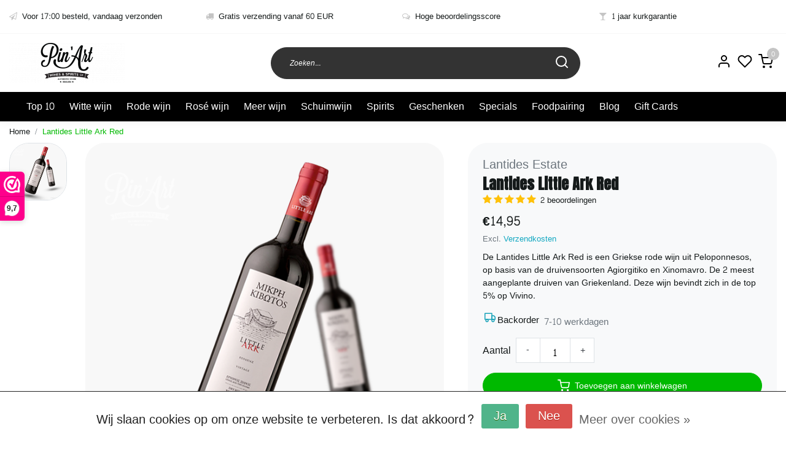

--- FILE ---
content_type: text/html;charset=utf-8
request_url: https://www.pinart.be/lantides-little-ark-red.html
body_size: 26125
content:
<!DOCTYPE html>
<html lang="nl">
<head>
  <!--
    Dynamic Theme
    Theme by InStijl Media
    https://www.instijlmedia.nl
    
    If you are interested in our special offers or some customizaton, please contact us at support@instijlmedia.nl.
    -->
  <title>Lantides Little Ark Red bij PinArt - Gratis levering vanaf €60</title>
  <meta name="description" content="De beste wijnen en sterke dranken bij PinArt - Koop in vertrouwen - Gratis verzending vanaf €60 - Voor 17:00 besteld, vandaag verzonden - Belgische webshop" />
  <meta name="keywords" content="lantides, little ark, red, rode wijn, wijn, webshop, PinArt, agiorgitiko, xinomavro, peloponnesos, grieks, griekenland" />
  <meta http-equiv="X-UA-Compatible" content="IE=Edge">
  <meta name="viewport" content="width=device-width">
  <meta name="apple-mobile-web-app-capable" content="yes">
  <meta name="apple-mobile-web-app-status-bar-style" content="black">
  <link rel="shortcut icon" href="https://cdn.webshopapp.com/shops/274310/themes/172647/v/943393/assets/favicon.ico?20211101080547" type="image/x-icon" />
  <meta property="og:title" content="Lantides Little Ark Red bij PinArt - Gratis levering vanaf €60">
  <meta property="og:type" content="website">
  <meta property="og:description" content="De beste wijnen en sterke dranken bij PinArt - Koop in vertrouwen - Gratis verzending vanaf €60 - Voor 17:00 besteld, vandaag verzonden - Belgische webshop">
  <meta property="og:site_name" content="Pin&#039;Art Wines &amp; Spirits">
  <meta property="og:url" content="https://www.pinart.be/">
    <meta property="og:image" content="https://cdn.webshopapp.com/shops/274310/files/335849786/image.jpg">
  <meta property="og:image:width" content="1000px" />
  <meta property="og:image:height" content="525px" />
  	<link rel="preconnect" href="//ajax.googleapis.com">
	<link rel="preconnect" href="//cdn.webshopapp.com/">
	<link rel="preconnect" href="//cdn.webshopapp.com/">	
  <link rel="dns-prefetch" href="//ajax.googleapis.com">
	<link rel="dns-prefetch" href="//cdn.webshopapp.com/">
	<link rel="dns-prefetch" href="//cdn.webshopapp.com/">	

  <!-- Theme fonts -->
  
  <link href="//fonts.googleapis.com/css?family=Content:400,300,600,700|Anton:300,400,600,700" rel="preload" as="style">
    <link href="//fonts.googleapis.com/css?family=Content:400,300,600,700|Anton:300,400,600,700" rel="stylesheet">

		<link rel="preload" as="style" href="//fonts.googleapis.com/css?family=Anton:300,400,600&amp;display=swap">
		<link rel="preload" as="style" href="//fonts.googleapis.com/css?family=Content:300,400,600&amp;display=swap">
	<link rel="preconnect" href="https://fonts.googleapis.com">
	<link rel="preconnect" href="https://fonts.gstatic.com" crossorigin>
	<link rel="dns-prefetch" href="https://fonts.googleapis.com">
	<link rel="dns-prefetch" href="https://fonts.gstatic.com" crossorigin>

		<link href="//fonts.googleapis.com/css?family=Content:300,400,600&amp;display=swap" rel="stylesheet" media="all">

	<!-- Theme CSS -->
  <link rel="stylesheet" href="https://cdn.webshopapp.com/shops/274310/themes/172647/assets/css-bootstrap.css?2024050715355320201116091314" />
  <link rel="stylesheet" href="https://cdn.webshopapp.com/shops/274310/themes/172647/assets/css-owl-carousel.css?2024050715355320201116091314" />
    <link rel="stylesheet" href="https://cdn.webshopapp.com/shops/274310/themes/172647/assets/style.css?2024050715355320201116091314" />
    <link rel="stylesheet" href="https://cdn.webshopapp.com/shops/274310/themes/172647/assets/settings.css?2024050715355320201116091314" />
  <script src="https://cdn.webshopapp.com/shops/274310/themes/172647/assets/js-jquery.js?2024050715355320201116091314"></script>
  <!-- Google Tag Manager -->
    <!-- Google Tag Manager -->
<script>(function(w,d,s,l,i){w[l]=w[l]||[];w[l].push({'gtm.start':
new Date().getTime(),event:'gtm.js'});var f=d.getElementsByTagName(s)[0],
j=d.createElement(s),dl=l!='dataLayer'?'&l='+l:'';j.async=true;j.src=
'https://www.googletagmanager.com/gtm.js?id='+i+dl;f.parentNode.insertBefore(j,f);
})(window,document,'script','dataLayer','GTM-N4J777X');</script>
<!-- End Google Tag Manager -->  <meta charset="utf-8"/>
<!-- [START] 'blocks/head.rain' -->
<!--

  (c) 2008-2026 Lightspeed Netherlands B.V.
  http://www.lightspeedhq.com
  Generated: 30-01-2026 @ 18:56:13

-->
<link rel="canonical" href="https://www.pinart.be/lantides-little-ark-red.html"/>
<link rel="alternate" href="https://www.pinart.be/index.rss" type="application/rss+xml" title="Nieuwe producten"/>
<link href="https://cdn.webshopapp.com/assets/cookielaw.css?2025-02-20" rel="stylesheet" type="text/css"/>
<meta name="robots" content="noodp,noydir"/>
<meta property="og:url" content="https://www.pinart.be/lantides-little-ark-red.html?source=facebook"/>
<meta property="og:site_name" content="Pin&#039;Art Wines &amp; Spirits"/>
<meta property="og:title" content="Lantides Little Ark Red bij PinArt - Gratis levering vanaf €60"/>
<meta property="og:description" content="De beste wijnen en sterke dranken bij PinArt - Koop in vertrouwen - Gratis verzending vanaf €60 - Voor 17:00 besteld, vandaag verzonden - Belgische webshop"/>
<meta property="og:image" content="https://cdn.webshopapp.com/shops/274310/files/335849786/lantides-estate-lantides-little-ark-red.jpg"/>
<script>
/* CRW - Head injection by InStijl Media - generated at: 12-04-2023 23:00:04 */
var ism_rating = "9.8";
var ism_ratingcount = "390";
var ism_ratingpage = "https://www.valuedshops.be/webshop/PinArt-Wines-Spirits_1211020";
var ism_last_reviews = '[{"review_id":0,"name":"Ann ","date":"09-04-2023 00:17","score":10,"review":"Snelle levering, goed verpakt en korte telefonische opvolging van vragen via mail"},{"review_id":1,"name":"Joren Nauwelaerts","date":"08-04-2023 13:09","score":10,"review":""},{"review_id":2,"name":"Michel Jacobs","date":"01-04-2023 19:01","score":10,"review":"uitstekende in de smaak vallende wijn."},{"review_id":3,"name":"Lieve Van den storme","date":"28-03-2023 08:33","score":10,"review":""},{"review_id":4,"name":"Ludo Caeyers","date":"27-03-2023 23:27","score":10,"review":"Vlotte bestelling en snelle levering!"}]';
var review_system = "<a href=\'https://www.valuedshops.be/webshop/PinArt-Wines-Spirits_1211020\' target=\'_blank\'>Webwinkel Keur</a>";
var shop_name = "Pin&#039;Art Wines &amp; Spirits";
var starsColor = "#F39200";
var languages = ["/", "/nl/", "/en/", "/de/", "/da/", "/us/", "/es/", "/fr/", "/fc/", "/it/", "/no/", "/pl/"];

/* Inject Rich Snippets */
    (function(){
        var data = {
                "@context": "http://schema.org",
                "@type": "Organization",
                "name" : "Pin&#039;Art Wines &amp; Spirits",
                "aggregateRating": {
                      "@type": "AggregateRating",
                      "ratingValue" : "9.8",
                      "bestRating" : "10",
                      "reviewCount" : "390",
                      "worstRating" : "1"
                }
        };
        var script = document.createElement("script");
        script.type = "application/ld+json";
        script.innerHTML = JSON.stringify(data);
        document.getElementsByTagName("head")[0].appendChild(script);
    })(document);
</script>
<!--[if lt IE 9]>
<script src="https://cdn.webshopapp.com/assets/html5shiv.js?2025-02-20"></script>
<![endif]-->
<!-- [END] 'blocks/head.rain' -->
</head>
  
<body class="body osx webkit">
    <noscript><iframe src="https://www.googletagmanager.com/ns.html?id=GTM-N4J777X" height="0" width="0" style="display:none;visibility:hidden" data-ism="c"></iframe></noscript>
    <div id="wrapper" class="wrapper">
    <!-- Template -->
        
<header id="header" class="header-black nav-theme sticky-top">
    	<div class="theme-usp text-xl-left text-center up d-none d-sm-block ">
    <div class="container-ism">
        <div class="row">
                      <div class="col-xl col-md-6 mb-md-0 mb-3">
              <div class="usp-item d-inline-block align-items-center"><i class="fa fa-paper-plane-o mr-2 co-theme"></i><span>Voor 17:00 besteld, vandaag verzonden</span></div>
            </div>
                      <div class="col-xl col-md-6 mb-md-0 mb-3">
              <div class="usp-item d-inline-block align-items-center"><i class="fa fa-truck mr-2 co-theme"></i><span>Gratis verzending vanaf 60 EUR</span></div>
            </div>
                      <div class="col-xl col-md-6 mb-md-0 mb-3">
              <div class="usp-item d-inline-block align-items-center"><i class="fa fa-comments-o mr-2 co-theme"></i><span>Hoge beoordelingsscore</span></div>
            </div>
                      <div class="col-xl col-md-6 mb-md-0 mb-3">
              <div class="usp-item d-inline-block align-items-center"><i class="fa fa-glass mr-2 co-theme"></i><span>1 jaar kurkgarantie</span></div>
            </div>
                  </div>
    </div>
</div>
    <div class="header-inner bg-header text-header">
    <div class="container-ism">
      <div class="row">
                <div class="col-6 col-lg-4 pr-0 order-xl-1">
          <div class="logo d-flex  justify-content-start align-items-center h-100">
            <a href="" title="" onclick="mobileNav($(this));return false;" id="resNavOpener" class="link link-menu text-center text-header mr-2 d-xl-none d-block" data-target="#overlayNavigation">
              <div class="menu-icon">
              <span class="fa fa-bars" data-feather="menu" aria-hidden="true"></span>
              </div>
            </a>
            <a href="https://www.pinart.be/" title="Vandaag besteld bij PinArt, vandaag verzonden.">
              <img src="https://cdn.webshopapp.com/shops/274310/themes/172647/v/929019/assets/img-logo.png?20211101080510" alt="Vandaag besteld bij PinArt, vandaag verzonden." class="img-logo img-fluid">
            </a>
          </div>
        </div>
        <div class="col-1 col-lg-5 w-100 d-lg-block d-none justify-content-center align-self-center order-xl-2">
                    <div id="search">
            <form role="search" action="https://www.pinart.be/search/" method="get" id="formSearch" class="d-md-block d-none position-relative"  data-search-type="desktop">
               <div class="search-theme black input-group-append btn-rounded align-items-center">
                  <input type="search" class="form-control border-squared-right border-0 py-3 h-auto focus-0" autocomplete="off" placeholder="Zoeken..." value="" name="q" id="search-input" data-device="desktop">
                  <a href="" class="btn btn-theme border-squared-left mb-0 p-0 px-3" type="submit" title="Zoeken" onclick="$('#formSearch').submit();">
                    <i class="fa fa-search" data-feather="search"></i>
                  </a>
               </div>
              <div class="autocomplete hide">
                <div class="products products-livesearch row px-3 mb-3 clearfix"></div>
                <div class="notfound hide p-3">Geen producten gevonden...</div>
                <div class="more px-3 mb-3 clear">
                  <a class="btn btn-secondary btn-sm result-btn livesearch" href="javascript:;" onclick="$('#formSearch').submit();">
                    <span>Bekijk alle resultaten</span>
                  </a>
                </div>
              </div>
            </form>
          </div>
                            </div>
        <div class="col-6 col-lg-3 order-3">
          <div class="d-inline-block h-100 float-right">
                        <div class="hallmark align-text-bottom d-md-inline-block d-none">
              <a href="Wines &amp; Spirits with a Passion" title="" target="_blank" class="btn-hallmark mr-2">
                <img src="https://cdn.webshopapp.com/shops/274310/themes/172647/assets/hallmark.png?2024050715355320201116091314" alt="" class="img-fluid" />
              </a>
            </div>
                        <div class="header-search d-lg-none d-inline-block h-100">
              <button class="btn-search btn-nav border-0 p-0 m-0 h-100 bg-header text-header focus-0" onclick="mobileNav($(this));return false;" data-target="#overlaySearch">
                <i class="fa fa-lg fa-search" aria-hidden="true" data-feather="search"></i>
              </button>
            </div>
                        <div class="header-user header-languages d-none h-100">
              <div class="dropdown">
                <button class="btn-user btn-nav border-0 p-0 m-0 h-100 text-header focus-0" onclick="mobileNav($(this));return false;" data-target="#overlayUser">
                        							                  	<span class="flag flag-nl"></span>
                  	      						                </button>
            	</div>
            </div>
                        <div class="header-user d-inline-block h-100">
              <button class="btn-user btn-nav border-0 p-0 m-0 h-100 text-header focus-0" onclick="mobileNav($(this));return false;" data-target="#overlayUser">
                <i class="fa fa-lg fa-user-o" aria-hidden="true" data-feather="user"></i>
              </button>
            </div>
                        <div class="header-heart d-inline-block h-100">
              <a href="https://www.pinart.be/account/wishlist/" class="btn-heart btn-nav border-0 p-0 m-0 h-100 text-header focus-0">
                <i class="fa fa-lg fa-heart-o" aria-hidden="true" data-feather="heart"></i>
              </a>
            </div>
                        <div class="header-cart d-inline-block h-100">
              <button class="btn-user btn-nav border-0 p-0 m-0 h-100 text-header focus-0 position-relative" onclick="mobileNav($(this));return false;" data-target="#overlayCart">
                <i class="fa fa-lg fa-shopping-cart" aria-hidden="true" data-feather="shopping-cart"></i>
                <span class="cart-count">0</span>
              </button>
            </div>
          </div>
        </div>

      </div>
    </div>
  </div>
            <nav id="megamenu" class="navbar navbar-expand-lg bg-navbar text-navbar py-0 d-xl-block d-none">
  <div class="container-ism">
    <div class="ism-mainnav">
      <ul class="nav mr-auto">
                                  <li class="nav-item item  categories">
            <a href="https://www.pinart.be/top-10/" class="nav-link">Top 10</a>
                    	</li>
                          <li class="nav-item item  categories">
            <a href="https://www.pinart.be/witte-wijn/" class="nav-link">Witte wijn</a>
                                    <div class="subnav ism-megamenu">
                            	                            <div class="container-ism d-flex position-relative">                                  <ul class="subnav-col list-unstyled m-0">
                                          <li class="subitem">
                        <a href="https://www.pinart.be/witte-wijn/frankrijk/" title="Frankrijk">Frankrijk</a>
                                                <ul class="subsubnav list-unstyled p-0 m-0">
                                                     <li class="subsubitem active">
                    <a href="https://www.pinart.be/witte-wijn/frankrijk/bourgogne/" title="Bourgogne">Bourgogne</a></li>
                                                     <li class="subsubitem">
                    <a href="https://www.pinart.be/witte-wijn/frankrijk/bordeaux/" title="Bordeaux">Bordeaux</a></li>
                                                     <li class="subsubitem">
                    <a href="https://www.pinart.be/witte-wijn/frankrijk/rhone/" title="Rhône">Rhône</a></li>
                                                     <li class="subsubitem">
                    <a href="https://www.pinart.be/witte-wijn/frankrijk/sud-ouest/" title="Sud-Ouest">Sud-Ouest</a></li>
                                                     <li class="subsubitem">
                    <a href="https://www.pinart.be/witte-wijn/frankrijk/loire/" title="Loire">Loire</a></li>
                                                     <li class="subsubitem">
                    <a href="https://www.pinart.be/witte-wijn/frankrijk/languedoc-roussillon/" title="Languedoc - Roussillon">Languedoc - Roussillon</a></li>
                                                                              <li class="subsubitem">
                            <a href="https://www.pinart.be/witte-wijn/frankrijk/" title="Frankrijk" class="btn-link">Bekijk alles</a>
                          </li>
                                                  </ul>
                                              </li>
                                          <li class="subitem">
                        <a href="https://www.pinart.be/witte-wijn/spanje/" title="Spanje">Spanje</a>
                                                <ul class="subsubnav list-unstyled p-0 m-0">
                                                     <li class="subsubitem active">
                    <a href="https://www.pinart.be/witte-wijn/spanje/rioja/" title="Rioja">Rioja</a></li>
                                                     <li class="subsubitem">
                    <a href="https://www.pinart.be/witte-wijn/spanje/ribera-del-duero/" title="Ribera Del Duero">Ribera Del Duero</a></li>
                                                     <li class="subsubitem">
                    <a href="https://www.pinart.be/witte-wijn/spanje/rueda/" title="Rueda">Rueda</a></li>
                                                     <li class="subsubitem">
                    <a href="https://www.pinart.be/witte-wijn/spanje/galicie/" title="Galicië">Galicië</a></li>
                                                     <li class="subsubitem">
                    <a href="https://www.pinart.be/witte-wijn/spanje/la-mancha/" title="La Mancha">La Mancha</a></li>
                                                     <li class="subsubitem">
                    <a href="https://www.pinart.be/witte-wijn/spanje/toro/" title="Toro">Toro</a></li>
                                                                              <li class="subsubitem">
                            <a href="https://www.pinart.be/witte-wijn/spanje/" title="Spanje" class="btn-link">Bekijk alles</a>
                          </li>
                                                  </ul>
                                              </li>
                                      </ul>
                                  <ul class="subnav-col list-unstyled m-0">
                                          <li class="subitem">
                        <a href="https://www.pinart.be/witte-wijn/italie/" title="Italië">Italië</a>
                                                <ul class="subsubnav list-unstyled p-0 m-0">
                                                     <li class="subsubitem active">
                    <a href="https://www.pinart.be/witte-wijn/italie/piemonte/" title="Piemonte">Piemonte</a></li>
                                                     <li class="subsubitem">
                    <a href="https://www.pinart.be/witte-wijn/italie/veneto/" title="Veneto">Veneto</a></li>
                                                     <li class="subsubitem">
                    <a href="https://www.pinart.be/witte-wijn/italie/toscane/" title="Toscane">Toscane</a></li>
                                                     <li class="subsubitem">
                    <a href="https://www.pinart.be/witte-wijn/italie/puglia/" title="Puglia">Puglia</a></li>
                                                     <li class="subsubitem">
                    <a href="https://www.pinart.be/witte-wijn/italie/abruzzo/" title="Abruzzo">Abruzzo</a></li>
                                                     <li class="subsubitem">
                    <a href="https://www.pinart.be/witte-wijn/italie/sicilie/" title="Sicilië">Sicilië</a></li>
                                                                              <li class="subsubitem">
                            <a href="https://www.pinart.be/witte-wijn/italie/" title="Italië" class="btn-link">Bekijk alles</a>
                          </li>
                                                  </ul>
                                              </li>
                                          <li class="subitem">
                        <a href="https://www.pinart.be/witte-wijn/portugal/" title="Portugal">Portugal</a>
                                                <ul class="subsubnav list-unstyled p-0 m-0">
                                                     <li class="subsubitem active">
                    <a href="https://www.pinart.be/witte-wijn/portugal/douro/" title="Douro">Douro</a></li>
                                                     <li class="subsubitem">
                    <a href="https://www.pinart.be/witte-wijn/portugal/vinho-verde/" title="Vinho Verde">Vinho Verde</a></li>
                                                     <li class="subsubitem">
                    <a href="https://www.pinart.be/witte-wijn/portugal/alentejo/" title="Alentejo">Alentejo</a></li>
                                                     <li class="subsubitem">
                    <a href="https://www.pinart.be/witte-wijn/portugal/peninsula-de-estubal/" title="Peninsula De Estubal">Peninsula De Estubal</a></li>
                                                     <li class="subsubitem">
                    <a href="https://www.pinart.be/witte-wijn/portugal/dao/" title="Dão">Dão</a></li>
                                                                            </ul>
                                              </li>
                                      </ul>
                                  <ul class="subnav-col list-unstyled m-0">
                                          <li class="subitem">
                        <a href="https://www.pinart.be/witte-wijn/europa/" title="Europa">Europa</a>
                                                <ul class="subsubnav list-unstyled p-0 m-0">
                                                     <li class="subsubitem active">
                    <a href="https://www.pinart.be/witte-wijn/europa/belgie/" title="België">België</a></li>
                                                     <li class="subsubitem">
                    <a href="https://www.pinart.be/witte-wijn/europa/oostenrijk/" title="Oostenrijk">Oostenrijk</a></li>
                                                     <li class="subsubitem">
                    <a href="https://www.pinart.be/witte-wijn/europa/griekenland/" title="Griekenland">Griekenland</a></li>
                                                     <li class="subsubitem">
                    <a href="https://www.pinart.be/witte-wijn/europa/slovenie/" title="Slovenië">Slovenië</a></li>
                                                     <li class="subsubitem">
                    <a href="https://www.pinart.be/witte-wijn/europa/duitsland/" title="Duitsland">Duitsland</a></li>
                                                     <li class="subsubitem">
                    <a href="https://www.pinart.be/witte-wijn/europa/bulgarije/" title="Bulgarije">Bulgarije</a></li>
                                                                              <li class="subsubitem">
                            <a href="https://www.pinart.be/witte-wijn/europa/" title="Europa" class="btn-link">Bekijk alles</a>
                          </li>
                                                  </ul>
                                              </li>
                                          <li class="subitem">
                        <a href="https://www.pinart.be/witte-wijn/nieuwe-wereld/" title="Nieuwe Wereld">Nieuwe Wereld</a>
                                                <ul class="subsubnav list-unstyled p-0 m-0">
                                                     <li class="subsubitem active">
                    <a href="https://www.pinart.be/witte-wijn/nieuwe-wereld/chili/" title="Chili">Chili</a></li>
                                                     <li class="subsubitem">
                    <a href="https://www.pinart.be/witte-wijn/nieuwe-wereld/argentinie/" title="Argentinië">Argentinië</a></li>
                                                     <li class="subsubitem">
                    <a href="https://www.pinart.be/witte-wijn/nieuwe-wereld/zuid-afrika/" title="Zuid-Afrika">Zuid-Afrika</a></li>
                                                     <li class="subsubitem">
                    <a href="https://www.pinart.be/witte-wijn/nieuwe-wereld/verenigde-staten/" title="Verenigde Staten">Verenigde Staten</a></li>
                                                     <li class="subsubitem">
                    <a href="https://www.pinart.be/witte-wijn/nieuwe-wereld/australie/" title="Australië">Australië</a></li>
                                                     <li class="subsubitem">
                    <a href="https://www.pinart.be/witte-wijn/nieuwe-wereld/nieuw-zeeland/" title="Nieuw-Zeeland">Nieuw-Zeeland</a></li>
                                                                              <li class="subsubitem">
                            <a href="https://www.pinart.be/witte-wijn/nieuwe-wereld/" title="Nieuwe Wereld" class="btn-link">Bekijk alles</a>
                          </li>
                                                  </ul>
                                              </li>
                                      </ul>
                              	                <div class="menu-close">
                  <a href=" " title="" onclick="closeMenu();return false;">
                  	<i class="fa fa-close close" data-feather="x"></i>
                  </a>
                </div>
              	            	</div>            </div>
                    	</li>
                          <li class="nav-item item  categories">
            <a href="https://www.pinart.be/rode-wijn/" class="nav-link">Rode wijn</a>
                                    <div class="subnav ism-megamenu">
                            	                            <div class="container-ism d-flex position-relative">                                  <ul class="subnav-col list-unstyled m-0">
                                          <li class="subitem">
                        <a href="https://www.pinart.be/rode-wijn/frankrijk/" title="Frankrijk">Frankrijk</a>
                                                <ul class="subsubnav list-unstyled p-0 m-0">
                                                     <li class="subsubitem active">
                    <a href="https://www.pinart.be/rode-wijn/frankrijk/bourgogne/" title="Bourgogne">Bourgogne</a></li>
                                                     <li class="subsubitem">
                    <a href="https://www.pinart.be/rode-wijn/frankrijk/bordeaux/" title="Bordeaux">Bordeaux</a></li>
                                                     <li class="subsubitem">
                    <a href="https://www.pinart.be/rode-wijn/frankrijk/rhone/" title="Rhône">Rhône</a></li>
                                                     <li class="subsubitem">
                    <a href="https://www.pinart.be/rode-wijn/frankrijk/sud-ouest/" title="Sud-Ouest">Sud-Ouest</a></li>
                                                     <li class="subsubitem">
                    <a href="https://www.pinart.be/rode-wijn/frankrijk/loire/" title="Loire">Loire</a></li>
                                                     <li class="subsubitem">
                    <a href="https://www.pinart.be/rode-wijn/frankrijk/languedoc-roussillon/" title="Languedoc - Roussillon">Languedoc - Roussillon</a></li>
                                                                              <li class="subsubitem">
                            <a href="https://www.pinart.be/rode-wijn/frankrijk/" title="Frankrijk" class="btn-link">Bekijk alles</a>
                          </li>
                                                  </ul>
                                              </li>
                                          <li class="subitem">
                        <a href="https://www.pinart.be/rode-wijn/spanje/" title="Spanje">Spanje</a>
                                                <ul class="subsubnav list-unstyled p-0 m-0">
                                                     <li class="subsubitem active">
                    <a href="https://www.pinart.be/rode-wijn/spanje/rioja/" title="Rioja">Rioja</a></li>
                                                     <li class="subsubitem">
                    <a href="https://www.pinart.be/rode-wijn/spanje/ribera-del-duero/" title="Ribera Del Duero">Ribera Del Duero</a></li>
                                                     <li class="subsubitem">
                    <a href="https://www.pinart.be/rode-wijn/spanje/rueda/" title="Rueda">Rueda</a></li>
                                                     <li class="subsubitem">
                    <a href="https://www.pinart.be/rode-wijn/spanje/la-mancha/" title="La Mancha">La Mancha</a></li>
                                                     <li class="subsubitem">
                    <a href="https://www.pinart.be/rode-wijn/spanje/toro/" title="Toro">Toro</a></li>
                                                     <li class="subsubitem">
                    <a href="https://www.pinart.be/rode-wijn/spanje/galicie/" title="Galicië">Galicië</a></li>
                                                                              <li class="subsubitem">
                            <a href="https://www.pinart.be/rode-wijn/spanje/" title="Spanje" class="btn-link">Bekijk alles</a>
                          </li>
                                                  </ul>
                                              </li>
                                      </ul>
                                  <ul class="subnav-col list-unstyled m-0">
                                          <li class="subitem">
                        <a href="https://www.pinart.be/rode-wijn/italie/" title="Italië">Italië</a>
                                                <ul class="subsubnav list-unstyled p-0 m-0">
                                                     <li class="subsubitem active">
                    <a href="https://www.pinart.be/rode-wijn/italie/piemonte/" title="Piemonte">Piemonte</a></li>
                                                     <li class="subsubitem">
                    <a href="https://www.pinart.be/rode-wijn/italie/veneto/" title="Veneto">Veneto</a></li>
                                                     <li class="subsubitem">
                    <a href="https://www.pinart.be/rode-wijn/italie/toscane/" title="Toscane">Toscane</a></li>
                                                     <li class="subsubitem">
                    <a href="https://www.pinart.be/rode-wijn/italie/puglia/" title="Puglia">Puglia</a></li>
                                                     <li class="subsubitem">
                    <a href="https://www.pinart.be/rode-wijn/italie/sicilie/" title="Sicilië">Sicilië</a></li>
                                                     <li class="subsubitem">
                    <a href="https://www.pinart.be/rode-wijn/italie/abruzzo/" title="Abruzzo">Abruzzo</a></li>
                                                                              <li class="subsubitem">
                            <a href="https://www.pinart.be/rode-wijn/italie/" title="Italië" class="btn-link">Bekijk alles</a>
                          </li>
                                                  </ul>
                                              </li>
                                          <li class="subitem">
                        <a href="https://www.pinart.be/rode-wijn/portugal/" title="Portugal">Portugal</a>
                                                <ul class="subsubnav list-unstyled p-0 m-0">
                                                     <li class="subsubitem active">
                    <a href="https://www.pinart.be/rode-wijn/portugal/douro/" title="Douro">Douro</a></li>
                                                     <li class="subsubitem">
                    <a href="https://www.pinart.be/rode-wijn/portugal/vinho-verde/" title="Vinho Verde">Vinho Verde</a></li>
                                                     <li class="subsubitem">
                    <a href="https://www.pinart.be/rode-wijn/portugal/alentejo/" title="Alentejo">Alentejo</a></li>
                                                     <li class="subsubitem">
                    <a href="https://www.pinart.be/rode-wijn/portugal/peninsula-de-estubal/" title="Peninsula De Estubal">Peninsula De Estubal</a></li>
                                                     <li class="subsubitem">
                    <a href="https://www.pinart.be/rode-wijn/portugal/dao/" title="Dão">Dão</a></li>
                                                                            </ul>
                                              </li>
                                      </ul>
                                  <ul class="subnav-col list-unstyled m-0">
                                          <li class="subitem">
                        <a href="https://www.pinart.be/rode-wijn/europa/" title="Europa">Europa</a>
                                                <ul class="subsubnav list-unstyled p-0 m-0">
                                                     <li class="subsubitem active">
                    <a href="https://www.pinart.be/rode-wijn/europa/duitsland/" title="Duitsland">Duitsland</a></li>
                                                     <li class="subsubitem">
                    <a href="https://www.pinart.be/rode-wijn/europa/griekenland/" title="Griekenland">Griekenland</a></li>
                                                     <li class="subsubitem">
                    <a href="https://www.pinart.be/rode-wijn/europa/oostenrijk/" title="Oostenrijk">Oostenrijk</a></li>
                                                     <li class="subsubitem">
                    <a href="https://www.pinart.be/rode-wijn/europa/slovenie/" title="Slovenië">Slovenië</a></li>
                                                     <li class="subsubitem">
                    <a href="https://www.pinart.be/rode-wijn/europa/belgie/" title="België">België</a></li>
                                                     <li class="subsubitem">
                    <a href="https://www.pinart.be/rode-wijn/europa/bulgarije/" title="Bulgarije">Bulgarije</a></li>
                                                                              <li class="subsubitem">
                            <a href="https://www.pinart.be/rode-wijn/europa/" title="Europa" class="btn-link">Bekijk alles</a>
                          </li>
                                                  </ul>
                                              </li>
                                          <li class="subitem">
                        <a href="https://www.pinart.be/rode-wijn/nieuwe-wereld/" title="Nieuwe Wereld">Nieuwe Wereld</a>
                                                <ul class="subsubnav list-unstyled p-0 m-0">
                                                     <li class="subsubitem active">
                    <a href="https://www.pinart.be/rode-wijn/nieuwe-wereld/chili/" title="Chili">Chili</a></li>
                                                     <li class="subsubitem">
                    <a href="https://www.pinart.be/rode-wijn/nieuwe-wereld/argentinie/" title="Argentinië">Argentinië</a></li>
                                                     <li class="subsubitem">
                    <a href="https://www.pinart.be/rode-wijn/nieuwe-wereld/zuid-afrika/" title="Zuid-Afrika">Zuid-Afrika</a></li>
                                                     <li class="subsubitem">
                    <a href="https://www.pinart.be/rode-wijn/nieuwe-wereld/verenigde-staten/" title="Verenigde Staten">Verenigde Staten</a></li>
                                                     <li class="subsubitem">
                    <a href="https://www.pinart.be/rode-wijn/nieuwe-wereld/australie/" title="Australië">Australië</a></li>
                                                     <li class="subsubitem">
                    <a href="https://www.pinart.be/rode-wijn/nieuwe-wereld/nieuw-zeeland/" title="Nieuw-Zeeland">Nieuw-Zeeland</a></li>
                                                                              <li class="subsubitem">
                            <a href="https://www.pinart.be/rode-wijn/nieuwe-wereld/" title="Nieuwe Wereld" class="btn-link">Bekijk alles</a>
                          </li>
                                                  </ul>
                                              </li>
                                      </ul>
                              	                <div class="menu-close">
                  <a href=" " title="" onclick="closeMenu();return false;">
                  	<i class="fa fa-close close" data-feather="x"></i>
                  </a>
                </div>
              	            	</div>            </div>
                    	</li>
                          <li class="nav-item item  categories">
            <a href="https://www.pinart.be/rose-wijn/" class="nav-link">Rosé wijn</a>
                                    <div class="subnav ism-dropdown">
                            	              	              	                                                              <ul class="subnav-col list-unstyled m-0">
                                          <li class="subitem">
                        <a href="https://www.pinart.be/rose-wijn/portugal/" title="Portugal">Portugal</a>
                                              </li>
                                          <li class="subitem">
                        <a href="https://www.pinart.be/rose-wijn/italie/" title="Italië">Italië</a>
                                              </li>
                                          <li class="subitem">
                        <a href="https://www.pinart.be/rose-wijn/frankrijk/" title="Frankrijk">Frankrijk</a>
                                              </li>
                                          <li class="subitem">
                        <a href="https://www.pinart.be/rose-wijn/spanje/" title="Spanje">Spanje</a>
                                              </li>
                                          <li class="subitem">
                        <a href="https://www.pinart.be/rose-wijn/zuid-afrika/" title="Zuid-Afrika">Zuid-Afrika</a>
                                              </li>
                                          <li class="subitem">
                        <a href="https://www.pinart.be/rose-wijn/chili/" title="Chili">Chili</a>
                                              </li>
                                          <li class="subitem">
                        <a href="https://www.pinart.be/rose-wijn/libanon/" title="Libanon">Libanon</a>
                                              </li>
                                          <li class="subitem">
                        <a href="https://www.pinart.be/rose-wijn/bulgarije/" title="Bulgarije">Bulgarije</a>
                                              </li>
                                      </ul>
                              	            	            </div>
                    	</li>
                          <li class="nav-item item  categories">
            <a href="https://www.pinart.be/meer-wijn/" class="nav-link">Meer wijn</a>
                                    <div class="subnav ism-dropdown">
                            	              	              	                                                              <ul class="subnav-col list-unstyled m-0">
                                          <li class="subitem">
                        <a href="https://www.pinart.be/meer-wijn/pineau/" title="Pineau">Pineau</a>
                                              </li>
                                          <li class="subitem">
                        <a href="https://www.pinart.be/meer-wijn/zoete-wijn/" title="Zoete wijn">Zoete wijn</a>
                                              </li>
                                          <li class="subitem">
                        <a href="https://www.pinart.be/meer-wijn/madeira/" title="Madeira">Madeira</a>
                                              </li>
                                          <li class="subitem">
                        <a href="https://www.pinart.be/meer-wijn/sake/" title="Sake">Sake</a>
                                              </li>
                                          <li class="subitem">
                        <a href="https://www.pinart.be/meer-wijn/sherry/" title="Sherry">Sherry</a>
                                              </li>
                                          <li class="subitem">
                        <a href="https://www.pinart.be/meer-wijn/port/" title="Port">Port</a>
                                              </li>
                                          <li class="subitem">
                        <a href="https://www.pinart.be/meer-wijn/marsala/" title="Marsala">Marsala</a>
                                              </li>
                                      </ul>
                              	            	            </div>
                    	</li>
                          <li class="nav-item item  categories">
            <a href="https://www.pinart.be/schuimwijn/" class="nav-link">Schuimwijn</a>
                                    <div class="subnav ism-dropdown">
                            	              	              	                                                              <ul class="subnav-col list-unstyled m-0">
                                          <li class="subitem">
                        <a href="https://www.pinart.be/schuimwijn/champagne/" title="Champagne">Champagne</a>
                                              </li>
                                          <li class="subitem">
                        <a href="https://www.pinart.be/schuimwijn/franciacorta/" title="Franciacorta">Franciacorta</a>
                                              </li>
                                          <li class="subitem">
                        <a href="https://www.pinart.be/schuimwijn/prosecco/" title="Prosecco">Prosecco</a>
                                              </li>
                                          <li class="subitem">
                        <a href="https://www.pinart.be/schuimwijn/cava/" title="Cava">Cava</a>
                                              </li>
                                      </ul>
                              	            	            </div>
                    	</li>
                          <li class="nav-item item  categories">
            <a href="https://www.pinart.be/spirits/" class="nav-link">Spirits</a>
                                    <div class="subnav ism-dropdown">
                            	              	              	                                                              <ul class="subnav-col list-unstyled m-0">
                                          <li class="subitem">
                        <a href="https://www.pinart.be/spirits/whisky/" title="Whisky">Whisky</a>
                                              </li>
                                          <li class="subitem">
                        <a href="https://www.pinart.be/spirits/gin/" title="Gin">Gin</a>
                                              </li>
                                          <li class="subitem">
                        <a href="https://www.pinart.be/spirits/likeuren/" title="Likeuren">Likeuren</a>
                                              </li>
                                          <li class="subitem">
                        <a href="https://www.pinart.be/spirits/cognac/" title="Cognac">Cognac</a>
                                              </li>
                                          <li class="subitem">
                        <a href="https://www.pinart.be/spirits/amaretto/" title="Amaretto">Amaretto</a>
                                              </li>
                                          <li class="subitem">
                        <a href="https://www.pinart.be/spirits/cocktail/" title="Cocktail">Cocktail</a>
                                              </li>
                                          <li class="subitem">
                        <a href="https://www.pinart.be/spirits/rum/" title="Rum">Rum</a>
                                              </li>
                                          <li class="subitem">
                        <a href="https://www.pinart.be/spirits/vodka/" title="Vodka">Vodka</a>
                                              </li>
                                          <li class="subitem">
                        <a href="https://www.pinart.be/spirits/tequila/" title="Tequila">Tequila</a>
                                              </li>
                                          <li class="subitem">
                        <a href="https://www.pinart.be/spirits/limoncello/" title="Limoncello">Limoncello</a>
                                              </li>
                                          <li class="subitem">
                        <a href="https://www.pinart.be/spirits/armagnac/" title="Armagnac">Armagnac</a>
                                              </li>
                                          <li class="subitem">
                        <a href="https://www.pinart.be/spirits/vermout/" title="Vermout">Vermout</a>
                                              </li>
                                      </ul>
                                  <ul class="subnav-col list-unstyled m-0">
                                          <li class="subitem">
                        <a href="https://www.pinart.be/spirits/calvados/" title="Calvados">Calvados</a>
                                              </li>
                                          <li class="subitem">
                        <a href="https://www.pinart.be/spirits/grappa/" title="Grappa">Grappa</a>
                                              </li>
                                          <li class="subitem">
                        <a href="https://www.pinart.be/spirits/jenever/" title="Jenever">Jenever</a>
                                              </li>
                                      </ul>
                              	            	            </div>
                    	</li>
                          <li class="nav-item item  categories">
            <a href="https://www.pinart.be/geschenken/" class="nav-link">Geschenken</a>
                                    <div class="subnav ism-dropdown">
                            	              	              	                                                              <ul class="subnav-col list-unstyled m-0">
                                          <li class="subitem">
                        <a href="https://www.pinart.be/geschenken/geschenkpakketten/" title="Geschenkpakketten">Geschenkpakketten</a>
                                              </li>
                                          <li class="subitem">
                        <a href="https://www.pinart.be/geschenken/spirits/" title="Spirits">Spirits</a>
                                              </li>
                                      </ul>
                              	            	            </div>
                    	</li>
                          <li class="nav-item item  categories">
            <a href="https://www.pinart.be/specials/" class="nav-link">Specials</a>
                                    <div class="subnav ism-dropdown">
                            	              	              	                                                              <ul class="subnav-col list-unstyled m-0">
                                          <li class="subitem">
                        <a href="https://www.pinart.be/specials/bier/" title="Bier">Bier</a>
                                              </li>
                                          <li class="subitem">
                        <a href="https://www.pinart.be/specials/non-alcoholisch/" title="Non-alcoholisch">Non-alcoholisch</a>
                                              </li>
                                      </ul>
                              	            	            </div>
                    	</li>
                        <li class="nav-item item ">
          <a href="https://www.pinart.be/blogs/foodpairing/" title="Foodpairing" class="nav-link">Foodpairing</a>
          <div class="subnav ism-dropdown">
                        <ul class="subnav-col list-unstyled m-0">
              <li class="subitem">
                <a href="https://www.pinart.be/blogs/foodpairing/herfst-en-comfortfood-wijn/" title="Herfst en comfortfood/wijn">Herfst en comfortfood/wijn</a>
              </li>
            </ul>
                        <ul class="subnav-col list-unstyled m-0">
              <li class="subitem">
                <a href="https://www.pinart.be/blogs/foodpairing/de-perfecte-wijn-voor-bij-mosselen/" title="De perfecte wijn voor bij mosselen">De perfecte wijn voor bij mosselen</a>
              </li>
            </ul>
                        <ul class="subnav-col list-unstyled m-0">
              <li class="subitem">
                <a href="https://www.pinart.be/blogs/foodpairing/foodpairing-gegrilde-lamsfilet-met-groene-asperges/" title="Foodpairing: Gegrilde Lamsfilet met Groene Asperges en Gratin Dauphinois">Foodpairing: Gegrilde Lamsfilet met Groene Asperges en Gratin Dauphinois</a>
              </li>
            </ul>
                        <ul class="subnav-col list-unstyled m-0">
              <li class="subitem">
                <a href="https://www.pinart.be/blogs/foodpairing/foodpairing-skrei-een-delicatesse-uit-noorse-water/" title="Foodpairing: Skrei, een Delicatesse uit Noorse Wateren">Foodpairing: Skrei, een Delicatesse uit Noorse Wateren</a>
              </li>
            </ul>
                        <ul class="subnav-col list-unstyled m-0">
              <li class="subitem">
                <a href="https://www.pinart.be/blogs/foodpairing/de-perfecte-wijnkeuzes-voor-zeewolf-een-culinaire/" title="De Perfecte Wijnkeuzes voor Zeewolf: Een Culinaire Gids">De Perfecte Wijnkeuzes voor Zeewolf: Een Culinaire Gids</a>
              </li>
            </ul>
                        </div>
        </li>
                <li class="nav-item item ">
          <a href="https://www.pinart.be/blogs/blog/" title="Blog" class="nav-link">Blog</a>
          <div class="subnav ism-dropdown">
                        <ul class="subnav-col list-unstyled m-0">
              <li class="subitem">
                <a href="https://www.pinart.be/blogs/blog/gusbourne-schuimwijnen-een-engelse-revolutie-in-de/" title="Gusbourne Schuimwijnen: Een Engelse Revolutie in de Wijnwereld">Gusbourne Schuimwijnen: Een Engelse Revolutie in de Wijnwereld</a>
              </li>
            </ul>
                        <ul class="subnav-col list-unstyled m-0">
              <li class="subitem">
                <a href="https://www.pinart.be/blogs/blog/een-subtiel-verschil-tussen-lambiek-en-geuze-een/" title=" Een subtiel verschil tussen Lambiek en Geuze, een Analyse met de 3 Fonteinen"> Een subtiel verschil tussen Lambiek en Geuze, een Analyse met de 3 Fonteinen</a>
              </li>
            </ul>
                        <ul class="subnav-col list-unstyled m-0">
              <li class="subitem">
                <a href="https://www.pinart.be/blogs/blog/wat-is-clos-joliette/" title="Wat is Clos Joliette?">Wat is Clos Joliette?</a>
              </li>
            </ul>
                        <ul class="subnav-col list-unstyled m-0">
              <li class="subitem">
                <a href="https://www.pinart.be/blogs/blog/wat-is-franciacorta/" title="Wat is Franciacorta?">Wat is Franciacorta?</a>
              </li>
            </ul>
                        <ul class="subnav-col list-unstyled m-0">
              <li class="subitem">
                <a href="https://www.pinart.be/blogs/blog/rose-wijnen-de-ideale-verfrissing-in-zinderend-zom/" title="Rosé wijnen: De ideale verfrissing in zinderend zomerweer!">Rosé wijnen: De ideale verfrissing in zinderend zomerweer!</a>
              </li>
            </ul>
                        </div>
        </li>
                                <li class="nav-item item ">
          <a href="https://www.pinart.be/buy-gift-card/" title="Gift Cards" target="_blank" class="nav-link">Gift Cards</a>
        </li>
                      </ul>
    </div>
  </div>
</nav>      </header>    	<div class="ism-messages">
      	    	</div>
          		<!-- PRODUCT META -->
<div itemscope itemtype="http://schema.org/Product">
  <meta itemprop="name" content="Lantides Estate Lantides Little Ark Red">
  <meta itemprop="url" content="https://www.pinart.be/lantides-little-ark-red.html">
 	<meta itemprop="brand" content="Lantides Estate" />  <meta itemprop="description" content="De Lantides Little Ark Red is een Griekse rode wijn uit Peloponnesos, op basis van de druivensoorten Agiorgitiko en Xinomavro. De 2 meest aangeplante druiven van Griekenland. Deze wijn bevindt zich in de top 5% op Vivino." />  <meta itemprop="image" content="https://cdn.webshopapp.com/shops/274310/files/335849786/300x300x2/lantides-estate-lantides-little-ark-red.jpg" />  
  <meta itemprop="gtin13" content="5204529750919" />  <meta itemprop="mpn" content="100.74.13" />  <meta itemprop="sku" content="LAR" />  
  <div itemprop="offers" itemscope itemtype="http://schema.org/Offer">
    <meta itemprop="priceCurrency" content="EUR">
    <meta itemprop="price" content="14.95" />
    <meta itemprop="url" content="https://www.pinart.be/lantides-little-ark-red.html">
    <meta itemprop="priceValidUntil" content="2027-01-30" />
    <meta itemprop="itemCondition" itemtype="https://schema.org/OfferItemCondition" content="https://schema.org/NewCondition"/>
      </div>
   
   <div itemprop="aggregateRating" itemscope itemtype="https://schema.org/AggregateRating">
     <meta itemprop="ratingValue" content="4.5">
     <meta itemprop="reviewCount" content="2">
     <meta itemprop="worstRating" content="1"/>
     <meta itemprop="bestRating" content="5"/>
    </div>
      <div itemprop="Review" itemscope itemtype="https://schema.org/Review">
            <meta itemprop="author" content="Guy"/>
      <meta itemprop="datePublished" content="2020-07-28"/>
      <meta itemprop="description" content="Zalige volle wijn met lange afdronk waarin de houtlagering subtiel tot uiting komt zonder te domineren. De Middellandse zee in je glas."/>
      <div itemprop="reviewRating" itemscope itemtype="https://schema.org/Rating">
        <meta itemprop="ratingValue" content="5"/>
        <meta itemprop="bestRating" content="5"/>
        <meta itemprop="worstRating" content="1"/>
      </div>
            <meta itemprop="author" content="Patrick"/>
      <meta itemprop="datePublished" content="2020-06-01"/>
      <meta itemprop="description" content="Koper heeft geen omschrijving achtergelaten."/>
      <div itemprop="reviewRating" itemscope itemtype="https://schema.org/Rating">
        <meta itemprop="ratingValue" content="4"/>
        <meta itemprop="bestRating" content="5"/>
        <meta itemprop="worstRating" content="1"/>
      </div>
          </div>
    </div><!-- PRODUCT TEMPLATE -->
<main id="productpage" class="bg-white main pt-30px pt-0">
  <div class="container-ism">  <nav class="d-inline-block" aria-label="breadcrumb">
    <ol class="breadcrumb bg-transparent d-flex px-0 py-2 mb-0">
      <li class="breadcrumb-item small"><a href="https://www.pinart.be/" title="Home" class="text-body">Home</a></li>
            <li class="breadcrumb-item small active"><a href="https://www.pinart.be/lantides-little-ark-red.html" title="Lantides Little Ark Red" class="text-theme">Lantides Little Ark Red</a></li>
          </ol>
  </nav>
</div>        	<div class="product-top bg-white">
  <div class="product-dropdown">
    <div class="container-ism">
      <div class="product-dropdown-wrap row justify-content-between align-items-center">
        <div class="product-dropdown-info d-flex align-items-center col-xl-8 col-md-6 col-12">
          <div class="product-dropdown-thumb">
          	<img src="https://cdn.webshopapp.com/shops/274310/files/335849786/65x65x2/lantides-estate-lantides-little-ark-red.jpg" alt="Lantides Estate Lantides Little Ark Red" class="product-thumbnail" />
        	</div>
          <div class="product-details ml-2">
            <strong class="product-title font-weight-bold" itemprop="name" content="Lantides Estate Lantides Little Ark Red">Lantides Little Ark Red</strong>
            <div class="price">
                                <strong class="price-new">€14,95</strong>
                <small class="shipping-cost collection">Incl. btw</small>             </div>
          </div>
        </div>
        <div class="product-dropdown-cart d-flex justify-lg-content-end justify-content-between text-right my-lg-0 my-2 col-xl-4 col-md-6 col-12">
          <a href="javascript:;" onclick="$('#product_configure_form').submit();" class="btn btn-incart btn-filled btn-rounded btn-block btn-shoppingcart no-effect" title="Toevoegen aan winkelwagen">
            <span class="text">Toevoegen aan winkelwagen</span>
                        <span class="icon d-lg-inline-block d-none"><i class="fa fa-shopping-cart"></i></span>
                      </a>
                    <a href="https://www.pinart.be/account/wishlistAdd/107456934/?variant_id=217804119" title="Aan verlanglijst toevoegen" class="btn btn-wishlist text-body bg-white btn-filled btn-rounded btn-block mt-0 ml-2 mb-0">
                        <span class="icon d-lg-inline-block d-none">
            <i class="fa fa-heart-o mr-1" data-feather="heart" aria-hidden="true" height="18" width="18"></i></span> 
                        Aan verlanglijst toevoegen
          </a>
                  </div>
      </div>
    </div>
  </div>
  <div class="container-ism">
      <div class="product-top">
        <div class="row">
        <!-- Tablet & PC Image slider -->  
                <div class="col-md-6 col-xl-7 d-none d-sm-block">
          <div class="ism-product-slider sticky squared">
                        <div class="row">
                <div class="order-2 order-xl-1 col-md-12 col-xl-2">
                  <div class="ism-thumb-row row">
                                        <div class="ism-thumb col-md-4 col-xl-12 mb-3">
                      <a data-image-id="335849786" class="active">
                                                <img src=" " data-src="https://cdn.webshopapp.com/shops/274310/files/335849786/174x174x3/lantides-little-ark-red.jpg" title="Lantides Little Ark Red" alt="Lantides Little Ark Red" class="lazy img-fluid btn-rounded border cursor-hover"/>
                                              </a>
                    </div>
                                      </div>
                </div>
              <div class="order-1 order-xl-2 col-md-12 col-xl-10 mb-5 mb-xl-0 pr-xl-4">
                <div class="ism-product-images">
                                        <div class="item text-center">
                      <a href="https://cdn.webshopapp.com/shops/274310/files/335849786/lantides-little-ark-red.jpg" data-fancybox="gallery" class="position-relative  first" data-image-id="335849786">
                                            <img src=" " data-src="https://cdn.webshopapp.com/shops/274310/files/335849786/640x640x2/lantides-little-ark-red.jpg" title="Lantides Little Ark Red" alt="Lantides Little Ark Red" class="lazy img-fluid btn-rounded" width="640" height="640">
                                            <div class="enlarge text-body small text-md-right text-center"><i class="fa fa-search-plus" aria-hidden="true"></i><span class="pl-2">Afbeelding vergroten</span></div>
                      </a>
                    </div>
                                        </div>  
                    <div class="d-flex justify-content-center align-items-center">
                 
                </div>
              </div>
            </div>
                  </div>
        </div>
                          <div class="col-md-6 col-xl-5">
            <div class="row">
              <div class="col-md-12">
                <div class="product-cart-details bg-light btn-rounded p-3 p-md-4 mb-3 clearfix">
                  <div class="product-title">
                  <span class="brand-title h5 text-muted d-inline-block align-middle mr-2">Lantides Estate</span>                                      <h1 class="product-title h4 font-weight-bold mb-0">Lantides Little Ark Red</h1>
                </div>
                                  <div class="product-reviews reviews d-inline-flex mb-2">
                                                                                  <span class="stars">
                      <i class="fa fa-star" aria-hidden="true"></i><i class="fa fa-star" aria-hidden="true"></i><i class="fa fa-star" aria-hidden="true"></i><i class="fa fa-star" aria-hidden="true"></i><i class="fa fa-star" aria-hidden="true"></i>                      </span>
                                        <div class="review-text ml-1"><a href=" " title=""  data-toggle="modal" data-target="#reviewsModal" class="text-body small">2 beoordelingen</a></div>
                                    </div>
                                    <div id="productPrice" class="mb-2">
                    <div class="product-price">
  <div class="d-block">
        <strong class="price-new d-inline-block">€14,95</strong>
          </div>
</div>
<div class="product-shipping-cost text-muted">
	  <small class="unit-cost collection">
      </small>
    <small class="shipping-cost collection">Excl. <a href="https://www.pinart.be/service/shipping-returns/" target="_blank">Verzendkosten</a></small></div>                  </div>
                 	                                    <div class="product-description">
                  	<p class="small-xs mb-2">De Lantides Little Ark Red is een Griekse rode wijn uit Peloponnesos, op basis van de druivensoorten Agiorgitiko en Xinomavro. De 2 meest aangeplante druiven van Griekenland. Deze wijn bevindt zich in de top 5% op Vivino.</p>
                  </div>
                  									                                    <form action="https://www.pinart.be/cart/add/217804119/" id="product_configure_form" method="post">  
                    <div class="product-custom mb-3 d-none">
                                              <input type="hidden" name="bundle_id" id="product_configure_bundle_id" value="">
                                          </div>
                    <div class="delivery-stock mb-3 align-items-center">
                        <div class="stock d-inline-block align-middle mr-1">
                                                                                                                                      <div class="backorder d-inline-flex align-items-center"><strong><i class="fa fa-truck text-info" data-feather="truck" height="18"></i>Backorder</strong></div>
                                                                                                    </div>
                                              <div class="delivery d-inline-block text-muted">7-10 werkdagen</div>
                                          </div>
                  	                    <div class="d-flex align-items-center justify-content-between">
                                            <div class="quantity-block d-flex align-items-center">
                        <span>Aantal </span>
                        <div class="quantity border bg-white ml-2">
                          <a href="javascript:;" data-way="down" class="btn btn-white px-3 border-right text-center align-self-center text-dark text-underline-0">-</a>
                          <input type="text" name="quantity" value="1" title="Qty" class="border-0 text-center flex-grow-1" size="4">
                          <a href="javascript:;" data-way="up" class="btn btn-white px-3 border-left text-center align-self-center text-dark text-underline-0">+</a>
                        </div>
                      </div>
                                                                </div>
                                        <div class="mt-3 d-flex">
                    	<div class="d-block w-100">
                                                <a href="javascript:;" class="btn btn-incart btn-cart btn-filled btn-rounded d-flex align-items-center justify-content-center py-2 w-100" title="Toevoegen aan winkelwagen" data-product='{"title":"Lantides Little Ark Red","price":"14,95","img":"https://cdn.webshopapp.com/shops/274310/files/335849786/220x210x2/image.jpg"}' >
                          <i class="fa fa-shopping-cart pr-1 mr-1" data-feather="shopping-cart" aria-hidden="true"></i>Toevoegen aan winkelwagen
                        </a>
                                              </div>
                  	</div>
                                      <div class="col pt-2 px-0">
                    <a href="https://www.pinart.be/account/wishlistAdd/107456934/?variant_id=217804119" title="Aan verlanglijst toevoegen" class="btn btn-wishlist text-body btn-block bg-white btn-filled btn-rounded mb-2">
                    <i class="fa fa-heart-o mr-1" data-feather="heart" aria-hidden="true"></i> Aan verlanglijst toevoegen
                    </a>
                  </div>
                                                      </form>
                </div>
                <ul class="product-usp list-unstyled mb-0">
                  	                    <li class="py-1">
                    	<i class="fa fa-check text-success" data-feather="check" height="18" aria-hidden="true"></i>
            					Voor <strong>17:00</strong> uur besteld, vandaag verzonden
                    </li>
                  	                  	                  	<li class="py-1">
                    	<i class="fa fa-check text-success" data-feather="check" height="18" aria-hidden="true"></i>
                      1 jaar <b>kurkgarantie</b>
                    </li>
                  	                  	<li class="py-1">
                    	<i class="fa fa-check text-success" data-feather="check" height="18" aria-hidden="true"></i>
                      100% <b>Belgische</b> onderneming
                    </li>
                  	                  	<li class="py-1">
                    	<i class="fa fa-check text-success" data-feather="check" height="18" aria-hidden="true"></i>
                      Gratis verzending vanaf <b> 60 euro</b>
                    </li>
                  	                                        <li class="py-1">
                      <i class="fa fa-check text-success" data-feather="check" height="18" aria-hidden="true"></i>
                      <strong>Meer informatie? </strong><a href="https://www.pinart.be/service/?message=Ik heb een vraag over dit product.&amp;subject=Lantides%20Little%20Ark%20Red#customerservice" class="text-body scroll">Neem contact op over dit product</a>
                    </li>
                                     </ul>
              </div>
            </div>
          </div>
        </div>
      </div>
  </div>
</div>
<div class="product-bottom bg-white pt-lg-5 pt-2">
  <div class="container-ism">
    <div class="row">
      <div class="col-12">
        <div class="block-information">
                    <div class="block-box block-info mb-lg-3 mb-2">
                        <div class="title-box h4 text-headings mb-lg-3 mb-0">
              <strong>Productomschrijving</strong>
            </div>
                      	                        <div id="info" class="content-box show">
              <h2>De wijn</h2>
<p>De Lantides Little Ark Red is een Griekse rode wijn uit Peloponnesos, op basis van de druivensoorten Agiorgitiko (50%) en Xinomavro (50%). Deze rode wijn heeft gedurende 12 maanden gerijpt in eikenhouten vaten.</p>
<p>De wijn heeft een diep paarse kleur. Het heeft een uitstekende en complexe structuur. kenmerkend zijn de aroma's van rijp fruit, zoals framboos en pruim, in combinatie met gedroogde tomaat en peper. Deze wijn heeft gedurende twaalf maanden in eikenhouten vaten gelegen, met als gevolg dat je toetsen van hout kan herkennen in de wijn. Tot slot heeft deze wijn een lange afdronk. </p>
<p><img src="https://cdn.webshopapp.com/shops/274310/files/324481158/fine-line.png" alt="" width="1150" height="10" /></p>
<h2>De druiven</h2>
<p>Agiorgitiko en Xinomavro zijn de 2 meest aangeplante blauwe druiven van Griekenland. Van Agiorgitiko worden ofwel jonge fruitige rode of rosé wijnen gemaakt, ofwel stevige kleppers met veel tannines. De druiven gedijen goed in hoger gelegen gebieden. </p>
<p>Xinomavro is na Agiorgitiko de meest aangeplante blauwe druif. Xinomavro wijnen hebben meestel een hogere zuurgraad. Dit zijn meestal wijnen die het goed doen als ze enkele jaren gelegen hebben. Meestal wordt Xinomavro geblend met andere blauwe druivensoorten. </p>
<p><img src="https://cdn.webshopapp.com/shops/274310/files/324481158/fine-line.png" alt="" width="1150" height="10" /></p>
<h2>Het domein</h2>
<p>Lantides Estate is een familiebedrijf, opgericht in 1993 door Panos Lantides, gericht op het produceren van Griekse kwaliteitswijnen.</p>
<p>In de eerste twee vierkante kilometer van hun wijngaarden worden Chardonnay-druiven verbouwd. Een jaar later besloten ze de rode variëteit Agiorgitiko te verbouwen die de volgende jaren de basis van de wijngaarden zou worden.</p>
<p>Het was de bodem en het klimaat van Nemea die Panos Lantides ertoe aanzette om delicate druivensoorten te telen, zoals Agiorgitiko, Cabernet Sauvignon, Merlot, Chardonnay Sauvignon Blanc, Assyrtiko, Malagouzia en Moschofilero. Tegenwoordig heeft Lantides Estate meer dan 15 hectare wijngaarden en produceren ze meer dan 160.000 flessen per jaar. Het domein exporteert bijna 50% naar de VS, China, Canada, het VK, Duitsland, Zwitserland, Italië, België en Cyprus.</p>
            </div>
                                  </div>
                                                            <div class="block-box block-spec mb-lg-3 mb-2">
                        <div class="title-box text-headings">
              <strong>Product informatie</strong>
            </div>
                        <div id="code" class="content-box show">
              <table class="table table-borderless mb-0">
                                <tr>
                  <td class="text-muted border-0 p-0">Merk</td>
                  <td class="border-0 p-0"><a href="https://www.pinart.be/brands/lantides-estate/" title="Lantides Estate"><u>Lantides Estate</u></a></td>
                </tr>
                                                 <tr>
                  <td class="text-muted border-0 p-0">Artikelcode</td>
                  <td class="border-0 p-0">100.74.13</td>
                </tr>
                                                <tr>
                  <td class="text-muted border-0 p-0">SKU</td>
                  <td class="border-0 p-0">LAR</td>
                </tr>
                                                 <tr>
                  <td class="text-muted border-0 p-0">EAN</td>
                  <td class="border-0 p-0">5204529750919</td>
                </tr>
                              </table>
            </div>
        	</div>
                </div>
                <div class="block-box block-specs mb-lg-0 mb-2">
                      <div class="title-box h4 text-headings mb-lg-3 mb-0">
              <strong>Specificaties</strong>
            </div>
          	          	            <div id="specs" class="content-box show">
              <table class="table table-striped mb-lg-4">
                                <tr>
                  <td class="text-muted border-0">Druiven</td>
                  <td class="border-0">Agiorgitiko (50%), Xinomavro (50%)</td>
                </tr>
                                <tr>
                  <td class="text-muted border-0">Vatlagering</td>
                  <td class="border-0">eikenhouten vaten, 12 maanden</td>
                </tr>
                                <tr>
                  <td class="text-muted border-0">Alcohol</td>
                  <td class="border-0">14%</td>
                </tr>
                                <tr>
                  <td class="text-muted border-0">Regio</td>
                  <td class="border-0">Peloponnesos</td>
                </tr>
                                <tr>
                  <td class="text-muted border-0">Land</td>
                  <td class="border-0">Griekenland</td>
                </tr>
                                <tr>
                  <td class="text-muted border-0">Bekroningen</td>
                  <td class="border-0"></td>
                </tr>
                              </table>
            </div>
        	</div>
      	      </div>
      <div class="col-12">
            	</div>
		</div>
	</div>
</div>
<div class="product-reviews bg-white pt-lg-5 mb-lg-0 mb-2">
  <div class="container-ism">
    <div class="title-box py-2">
      <div class="title-box h4 text-headings mb-lg-2 mb-0">
      <strong>Wat onze klanten zeggen</strong>
      </div>
    </div>
    <div id="reviews" class="content-box pb-5">
			<div class="reviews row">
  <div class="review-main col-sm-12">
  	<div class="overallScore product-reviews d-lg-flex justify-content-between align-items-end mt-lg-0 mt-3 mb-4">
      <div class="stars">
                	          <i class="fa fa-star" aria-hidden="true"></i><i class="fa fa-star" aria-hidden="true"></i><i class="fa fa-star" aria-hidden="true"></i><i class="fa fa-star" aria-hidden="true"></i><i class="fa fa-star" aria-hidden="true"></i>         <span class="score-text">5,0/5</span>
                 <span class="text d-block text-underline text-headings"><p class="mb-0">average of 2 review(s)</p></span>
      </div>
      <div class="submit-box">
       <a href="" title="" data-toggle="modal" data-target="#reviewsModal" class="btn btn-theme btn-filled btn-rounded">Schrijf je eigen review</a>
      </div>
     </div>
            <div class="reviews-content row">
                  <div class="review mb-lg-0 mb-3  col-lg-4">
           <div class="border h-100 p-3">
               <div class="review-title d-flex justify-content-between mb-3 clear">
                  <div class="review-stars">
                                                                                                         <span class="stars mr-2">
                     <i class="fa fa-star" aria-hidden="true"></i><i class="fa fa-star" aria-hidden="true"></i><i class="fa fa-star" aria-hidden="true"></i><i class="fa fa-star" aria-hidden="true"></i><i class="fa fa-star" aria-hidden="true"></i>                     </span>
                                         <strong>Guy</strong>
                  </div>
                	<small class="text-muted">28/07/2020</small>
               </div>
               <div class="review-content">
                  <div class="review-container">
                     <p>Zalige volle wijn met lange afdronk waarin de houtlagering subtiel tot uiting komt zonder te domineren. De Middellandse zee in je glas.</p>
                  </div>
               </div>
           	</div>
         	</div>
                           <div class="review mb-lg-0 mb-3  col-lg-4">
           <div class="border h-100 p-3">
               <div class="review-title d-flex justify-content-between mb-3 clear">
                  <div class="review-stars">
                                                                                                         <span class="stars mr-2">
                     <i class="fa fa-star" aria-hidden="true"></i><i class="fa fa-star" aria-hidden="true"></i><i class="fa fa-star" aria-hidden="true"></i><i class="fa fa-star" aria-hidden="true"></i><i class="fa fa-star o"></i>                     </span>
                                         <strong>Patrick</strong>
                  </div>
                	<small class="text-muted">01/06/2020</small>
               </div>
               <div class="review-content">
                  <div class="review-container">
                     <p>Koper heeft geen omschrijving achtergelaten.</p>
                  </div>
               </div>
           	</div>
         	</div>
                    <div class="review col-lg-4">
            <div class="border d-flex align-items-center justify-content-center text-center h-100 p-3">
              <div class="align-middle">
                <span class="italic d-block mb-3">Help ons en andere klanten door het schrijven van een review</span>
                <div class="submit-box">
                 	<a href="" title="" data-toggle="modal" data-target="#reviewsModal" class="btn btn-dark btn-filled btn-rounded">Schrijf je eigen review</a>
                </div>
              </div>
            </div>
          </div>
                                </div>
         </div>
</div>
    </div>
  </div>
</div>
  </main>          <div class="theme-usp text-xl-left text-center up d-none d-sm-block footer">
    <div class="container-ism">
        <div class="row">
                      <div class="col-xl col-md-6 mb-md-0 mb-3">
              <div class="usp-item d-inline-block align-items-center"><i class="fa fa-paper-plane-o mr-2 co-theme"></i><span>Voor 17:00 besteld, vandaag verzonden</span></div>
            </div>
                      <div class="col-xl col-md-6 mb-md-0 mb-3">
              <div class="usp-item d-inline-block align-items-center"><i class="fa fa-truck mr-2 co-theme"></i><span>Gratis verzending vanaf 60 EUR</span></div>
            </div>
                      <div class="col-xl col-md-6 mb-md-0 mb-3">
              <div class="usp-item d-inline-block align-items-center"><i class="fa fa-comments-o mr-2 co-theme"></i><span>Hoge beoordelingsscore</span></div>
            </div>
                      <div class="col-xl col-md-6 mb-md-0 mb-3">
              <div class="usp-item d-inline-block align-items-center"><i class="fa fa-glass mr-2 co-theme"></i><span>1 jaar kurkgarantie</span></div>
            </div>
                  </div>
    </div>
</div>
<div id="theme-contact" class="bg-contact text-contact">
    <div class="container-ism pt-3 pb-2">
        <div class="row">
          <div class="col-12 col-md-12 col-lg-4">
            <form id="formNewsletter" action="https://www.pinart.be/account/newsletter/" method="post">
              <div class="form-group">
                <label for="formNewsletterEmail"><strong>Abonneer je op onze nieuwsbrief</strong></label>
                <input type="hidden" name="key" value="1edae8e983baba46f393baa9f47b21e7">
                <div class="input-group-append">
                  <input type="email" name="email" id="formNewsletterEmail" class="form-control btn-rounded border-squared-right h-auto" aria-describedby="emailHelp" placeholder="Enter your e-mail">
                  <button type="submit" onclick="$('#formNewsletter').submit(); return false;" title="Subscribe" class="btn btn-theme btn-filled btn-rounded product-tag border-squared-left mb-0 p-0 px-3">Abonneer</button>
              	</div>
                <small id="emailHelp" class="form-text">* We&#039;ll never share your email with anyone else.</small>
              </div>
            </form>
          </div>
          <div class="col-12 col-md-6 col-lg-4 col-xl pr0 pl0 d-flex justify-content-start justify-content-lg-center">
            <div class="d-flex align-items-center">
              <div class="contact-icon mr-3">
                <svg class="fa fa-user fa-lg" data-feather="user" width="32" height="32"></svg>
              </div>
              <div class="account-content">
                                <div class="title-box font-weight-bold">
                  <strong>Mijn account</strong>
                </div>
                <div class="content-box">
                  <a href="/account" title="account" class="text-white">Beheer jouw aankoopgeschiedenis</a>
                </div>
                            	</div>
            </div>
          </div>
          <div class="col-12 col-md-6 col-lg-3 col-xl pr0 pl0 d-flex justify-content-start justify-content-lg-center">
           	<div class="d-flex align-items-center">
              <div class="contact-icon mr-3">
                <svg class="fa fa-comment-o fa-lg" data-feather="message-square" width="32" height="32"></svg>
              </div>
              <div class="contact-content">
                                  <div class="contact-content-title font-weight-bold">
                    <strong>Vragen?</strong>
                  </div>
                  <div class="contact-content-subtitle">
                    <a href="/cdn-cgi/l/email-protection#4a222f2626250a3a23242b383e64282f" title="email" class="text-white"><span class="__cf_email__" data-cfemail="9ff7faf3f3f0dfeff6f1feedebb1fdfa">[email&#160;protected]</span></a>
                  </div>
                            	</div>
            </div>
          </div>
        </div>
    </div>
</div>    <footer id="footer">
  <div class="container-ism pt-md-5 pt-3">
    <div class="row">
            <div class="col-12 col-md-6 col-lg-3">
        <div class="title-box h5 text-footer mb-2">
                    <strong>Klantenservice</strong>
                            </div>     
        <div id="servicelinks" class="content-box show">
          <ul class="list-unstyled text-small">
                        <li><a class="text-footer" href="https://www.pinart.be/service/" title="Klantenzone">Klantenzone</a></li>
                        <li><a class="text-footer" href="https://www.pinart.be/service/about/" title="Over ons">Over ons</a></li>
                        <li><a class="text-footer" href="https://www.pinart.be/service/general-terms-conditions/" title="Algemene voorwaarden">Algemene voorwaarden</a></li>
                        <li><a class="text-footer" href="https://www.pinart.be/service/klachtenregeling/" title="Klachtenregeling">Klachtenregeling</a></li>
                        <li><a class="text-footer" href="https://www.pinart.be/service/openingsuren/" title="Openingsuren">Openingsuren</a></li>
                        <li><a class="text-footer" href="https://www.pinart.be/service/payment-methods/" title="Betaalmethoden">Betaalmethoden</a></li>
                        <li><a class="text-footer" href="https://www.pinart.be/service/premium-lidmaatschap/" title="Premium lidmaatschap">Premium lidmaatschap</a></li>
                        <li><a class="text-footer" href="https://www.pinart.be/service/privacy-policy/" title="Privacy Policy">Privacy Policy</a></li>
                        <li><a class="text-footer" href="https://www.pinart.be/service/shipping-returns/" title="Verzenden, afhalen en retourneren">Verzenden, afhalen en retourneren</a></li>
                      </ul>
      	</div>
      </div>
       <div class="col-12 col-md-6 col-lg-3">
				<div class="title-box h5 text-footer mb-2">
                     <strong>Mijn account</strong>
                            </div>       
        <div id="myacc" class="content-box show">
          <ul class="list-unstyled text-small">
                        <li><a class="text-footer" href="https://www.pinart.be/account/login/" title="Inloggen">Inloggen</a></li>
                        <li><a class="text-footer" href="https://www.pinart.be/account/orders/" title="Mijn bestellingen">Mijn bestellingen</a></li>
            <li><a class="text-footer" href="https://www.pinart.be/account/wishlist/" title="Mijn verlanglijst">Mijn verlanglijst</a></li>
            <li><a class="text-footer" href="https://www.pinart.be/compare/" title="Vergelijk producten">Vergelijk producten</a></li>
          </ul>
      	</div>
                               </div>
      <div class="col-12 col-md-6 col-lg-3">
        <div class="title-box h5 text-footer mb-2">
                    <strong>Categorieën</strong>
                             </div>  
        <div id="cate" class="content-box show">
          <ul class="list-unstyled text-small">
                        <li><a class="text-footer" href="https://www.pinart.be/top-10/" title="Top 10">Top 10</a></li>
                        <li><a class="text-footer" href="https://www.pinart.be/witte-wijn/" title="Witte wijn">Witte wijn</a></li>
                        <li><a class="text-footer" href="https://www.pinart.be/rode-wijn/" title="Rode wijn">Rode wijn</a></li>
                        <li><a class="text-footer" href="https://www.pinart.be/rose-wijn/" title="Rosé wijn">Rosé wijn</a></li>
                        <li><a class="text-footer" href="https://www.pinart.be/meer-wijn/" title="Meer wijn">Meer wijn</a></li>
                        <li><a class="text-footer" href="https://www.pinart.be/schuimwijn/" title="Schuimwijn">Schuimwijn</a></li>
                        <li><a class="text-footer" href="https://www.pinart.be/spirits/" title="Spirits">Spirits</a></li>
                        <li><a class="text-footer" href="https://www.pinart.be/geschenken/" title="Geschenken">Geschenken</a></li>
                      </ul>
        </div>
      </div>
      <div class="col-12 col-md-6 col-lg-3">
        <div class="block-box mb-4">
          <div class="title-box h5 text-footer mb-2">
                         <strong>Contactgegevens</strong>
                                  </div>          
          <div id="contacts" class="content-box show mb-3">
            <div class="contact-info"> 
              <div class="content-box">  
                <span class="text-footer">Pin&#039;Art Wines &amp; Spirits</span>
                <ul class="list-unstyled text-footer">
                  <li class="d-flex align-items-top align-middle"><svg class="fa fa-lg fa-phone mr-1" data-feather="phone" height="24"></svg><span>+32 15 20 75 85</span></li>                  <li class="d-flex align-items-top align-middle"><svg class="fa fa-lg fa-envelope mr-1" data-feather="mail" height="24"></svg><span><a href="/cdn-cgi/l/email-protection" class="__cf_email__" data-cfemail="29414c45454669594047485b5d074b4c">[email&#160;protected]</a></span></li>                  <li class="d-flex align-items-top align-middle"><svg class="fa fa-lg fa-map-marker mr-1" data-feather="map-pin" height="24"></svg><span>Brusselsesteenweg 41a <br />B-1981 Zemst</span></li>                </ul>
                <ul class="list-unstyled text-footer">
                	                	<li>BTW-number: BE0869.958.455</li>                	<li>Bankrekening: BE64001441609552</li>              	</ul>
              </div>
            </div>
                                                                        <div class="social-networks">
              <a href="https://www.facebook.com/pinartwinesspirits" target="_blank" class="text-footer"><i class="fa fa-lg pr-2 fa-facebook"></i></a>                                                        <a href="https://www.youtube.com/channel/UCltpN_uEicIG3HhigOU42hQ" target="_blank" class="text-footer"><i class="fa fa-lg pr-2 fa-youtube"></i></a>                            <a href="https://www.instagram.com/pinart.wines/" target="_blank" class="text-footer"><i class="fa fa-lg pr-2 fa-instagram"></i></a>            </div>
                      </div>
        </div>
      </div>
    </div>
  </div>
</footer>
<div class="container-ism">
  <div class="row justify-content-between align-items-center">
    <div class="copyright col-lg-5 col-12 py-2">
      <span class="small">© Copyright 2026 - Pin&#039;Art Wines &amp; Spirits | Realisatie<a href="https://www.instijlmedia.nl" target="_blank" title="InStijl Media" class="text-copy"> InStijl Media</a></span>
      <span class="small"><br />
              	<a href="https://www.pinart.be/service/general-terms-conditions/"  class="text-muted" title="Algemene voorwaarden">Algemene voorwaarden</a>
              	| <a href="https://www.pinart.be/service/disclaimer/"  class="text-muted" title="Disclaimer">Disclaimer</a>
              	| <a href="https://www.pinart.be/service/privacy-policy/"  class="text-muted" title="Privacy Policy">Privacy Policy</a>
              	| <a href="https://www.pinart.be/sitemap/"  class="text-muted" title="Sitemap">Sitemap</a>
       | 
      <a href="https://www.pinart.be/index.rss" target="_blank" title="RSS Pin&#039;Art Wines &amp; Spirits" class="text-muted">RSS Feed</a>      </span>
    </div>
    <div class="Payments col-lg-7 col-12 text-lg-right py-xl-0 py-2">
      <div class="paymentMethods paymentMethods-originals">
                <img src="https://cdn.webshopapp.com/assets/icon-payment-mistercash.png?2025-02-20" title="Bancontact" alt="Bancontact" />
                <img src="https://cdn.webshopapp.com/assets/icon-payment-maestro.png?2025-02-20" title="Maestro" alt="Maestro" />
                <img src="https://cdn.webshopapp.com/assets/icon-payment-mastercard.png?2025-02-20" title="MasterCard" alt="MasterCard" />
                <img src="https://cdn.webshopapp.com/assets/icon-payment-visa.png?2025-02-20" title="Visa" alt="Visa" />
                <img src="https://cdn.webshopapp.com/assets/icon-payment-klarnapaylater.png?2025-02-20" title="Klarna." alt="Klarna." />
                <img src="https://cdn.webshopapp.com/assets/icon-payment-americanexpress.png?2025-02-20" title="American Express" alt="American Express" />
        				        <a href="https://www.valuedshops.be/webshop/PinArt-Wines-Spirits_1211020" title="Webwinkelkeur.nl">
        	<img src="https://cdn.webshopapp.com/shops/274310/files/357163614/logo-webwinkelkeur.png" height="32" alt="Webwinkelkeur.nl" />
        </a>
                
      </div>
    </div>
  </div>
</div>        <!-- END Template -->
  </div>
          <!-- Theme Navs -->
  <div id="popup-background-cover"></div>
<div id="popup-box" class="popup-img">
  <a class="popup-close text-underline-0" href="">×</a>
  <div class="d-md-flex">
        <div class="p-0 btn-rounded">
    	<img src="https://cdn.webshopapp.com/shops/274310/themes/172647/v/189504/assets/img-popup.jpg?20200818173658" alt="" class="img-cover btn-rounded border-squared-right popup-image-background">
    </div>
        <div class="bg-white p-5 d-flex align-items-center btn-rounded border-squared-left">
      <div id="popup-box-content" class="">
        <h1>Leeftijdscontrole</h1>
        <p>Op deze website worden wijnen en sterke dranken verkocht. De minimumleeftijd voor toegang tot onze webshop is 18 jaar. Door op onderstaande knop te drukken verklaart u 18 jaar of ouder te zijn.</p>                <a href="" class="btn btn-theme btn-filled btn-rounded btn-close-popup">Thanks</a>
              </div>
    </div>
  </div>
</div>    	<div id="overlayUser" class="overlay" onclick="mobileNav($(this));return false;" data-target="#overlayUser">
  <div class="overlay-content">
		<div class="overlay-header bg-white text-body font-weight-bold border-bottom">
      <h5 class="overlay-title">Mijn account</h5>
     <button type="button" class="close" onclick="mobileNav($(this));return false;" data-target="#overlayUser">
        <span class="fa fa-times" data-feather="x" aria-hidden="true"></span>
      </button>
    </div>
    <div class="overlay-body">
        <div class="container-ism text-left py-4">
            <div class="row">
                <div class="col-12">
                                        You are not logged in. Log in to make use of all the benefits. Or create an account now.
                                    </div>
            </div>
            <div class="row">
                <div class="col-12">
                                      	<form method="post" id="ism-loginForm" action="https://www.pinart.be/account/loginPost/?return=https%3A%2F%2Fwww.pinart.be%2Flantides-little-ark-red.html">
                      <input type="hidden" name="key" value="1edae8e983baba46f393baa9f47b21e7" />
                      <input type="hidden" name="type" value="login" />
                      <div class="form-group">
                         <label for="ismLoginEmail" class="small">E-mailadres</label>
                         <input type="email" name="email" class="form-control" id="ismLoginEmail" placeholder="Naam" autocomplete='email' required>
                      </div>
                      <div class="form-group mb-0">
                         <label for="ismLoginPassword" class="small">Wachtwoord</label>
                         <input type="password" name="password" class="form-control" id="ismLoginPassword" placeholder="Wachtwoord" autocomplete='current-password' required>
                      </div>
                      <div class="d-block align-items-center w-100 mt-3">
                        <button type="submit" class="btn btn-theme d-block w-100 btn-filled btn-rounded mb-2"><i class="fa fa-user-circle-o pr-2" aria-hidden="true"></i>Log in</button>
                      <a href="https://www.pinart.be/account/register/" class="btn btn-secondary d-block btn-filled btn-rounded"><i class="fa fa-plus pr-2" aria-hidden="true"></i>Registreren</a>
                        <a class="link text-muted text-right" href="https://www.pinart.be/account/password/"><small>Wachtwoord vergeten?</small></a>
                      </div>
                  </form>
                                    </div>
            </div>
        </div>
		</div>
      </div>
</div>    	<div id="overlayCart" class="overlay" onclick="mobileNav($(this));return false;" data-target="#overlayCart">
  <div class="overlay-content">
		<div class="overlay-header bg-white text-body font-weight-bold border-bottom">
      <h5 class="overlay-title">Winkelwagen</h5>
      <button type="button" class="close" onclick="mobileNav($(this));return false;" data-target="#overlayCart">
        <span class="fa fa-times" data-feather="x" aria-hidden="true"></span>
      </button>
    </div>
    <div class="overlay-body">
    	<div class="container-ism cart-products">
                <div class="row text-center py-4">
          <div class="col">
            Uw winkelwagen is leeg
          </div>
        </div>
              </div>
  	</div>
    <div class="overlay-footer-total d-flex align-items-center">
      <div class="container text-center">
      	<div class="row">
        	<div class="col-12">
          	<div id="modal-header" class="modal-header">
            	<h5 class="modal-title" id="modalCart">Totaal</h5>
              <div class="total float-right"><span>€0,00</span></div>
            </div>
          </div>
        </div>
      </div>
    </div> 
    <div class="overlay-footer-order bg-white d-flex align-items-center">
      <div class="container text-center">
        <div class="row">
          <div class="col-12">
                        <a href="https://www.pinart.be/cart/" class="btn btn-secondary d-md-inline-block d-block btn-filled btn-rounded mb-2">
              <i class="fa fa-pencil pr-2" aria-hidden="true"></i>Bewerken
            </a>
            <a href="https://www.pinart.be/checkout/" class="btn btn-theme d-md-inline-block d-block btn-filled btn-rounded mb-2">
              <i class="fa fa-check pr-2" aria-hidden="true"></i>Bestellen
            </a>
                      </div>
        </div>
      </div>
    </div> 
  </div>
</div>    	<div id="overlayNavigation" class="overlay" onclick="mobileNav($(this));return false;" data-target="#overlayNavigation">
  <div id="resMenu" class="overlay-content">
		<div class="overlay-header bg-white text-body font-weight-bold border-bottom">
      <h5 class="overlay-title">Menu</h5>
      <button type="button" class="close" onclick="mobileNav($(this));return false;" data-target="#overlayNavigation">
         <span class="fa fa-times" data-feather="x" aria-hidden="true"></span>
      </button>
    </div>
    <div class="overlay-body">
      <div id="resNav">
        <ul class="categories list-unstyled p-0 m-0">
          <li class="item homepage">
            <a href="https://www.pinart.be/" title="Pin&#039;Art Wines &amp; Spirits"><span>Homepage</span></a>
          </li>
                    <li class="item category">
            <a href="https://www.pinart.be/top-10/" title="Top 10">
              <div class="d-flex align-items-center justify-content-between">
                <span>Top 10</span>
                              </div>
            </a>
                      </li>
                    <li class="item category">
            <a href="" title="Witte wijn" onclick="return false;">
              <div class="d-flex align-items-center justify-content-between">
                <span>Witte wijn</span>
                                <i class="fa fa-chevron-right" data-feather="chevron-right"></i>
                              </div>
            </a>
                        <ul class="list-unstyled p-0 m-0">
              <li class="item goback">
                <a href="" title="Witte wijn" onclick="$(this).closest('ul').removeClass('nav-active');return false;"><span class="fa fa-chevron-left pr-2" data-feather="chevron-left"></span><span class="text">Terug naar Menu</span></a>
              </li>
              <li class="item">
                <a href="https://www.pinart.be/witte-wijn/" title="Witte wijn"><strong>Witte wijn</strong></a>
              </li>
                            <li class="item">
                <a href="" title="Frankrijk" onclick="return false;"><div class="d-flex align-items-center justify-content-between"><span>Frankrijk</span><span class="fa fa-chevron-right" data-feather="chevron-right"></span></div></a>
                                <ul class="list-unstyled p-0 m-0">
                  <li class="item goback">
                    <a href="" title="Witte wijn" onclick="$(this).closest('ul').removeClass('nav-active');return false;"><span class="fa fa-chevron-left pr-2" data-feather="chevron-left"></span><span>Terug naar Witte wijn</span></a>
                  </li>
                  <li class="item">
                    <a href="https://www.pinart.be/witte-wijn/frankrijk/" title="Frankrijk"><strong>Frankrijk</strong></a>
                  </li>
                                    <li class="item">
                    <a href="https://www.pinart.be/witte-wijn/frankrijk/bourgogne/" title="Bourgogne"><span>Bourgogne</span></a>
                  </li>
                                    <li class="item">
                    <a href="https://www.pinart.be/witte-wijn/frankrijk/bordeaux/" title="Bordeaux"><span>Bordeaux</span></a>
                  </li>
                                    <li class="item">
                    <a href="https://www.pinart.be/witte-wijn/frankrijk/rhone/" title="Rhône"><span>Rhône</span></a>
                  </li>
                                    <li class="item">
                    <a href="https://www.pinart.be/witte-wijn/frankrijk/sud-ouest/" title="Sud-Ouest"><span>Sud-Ouest</span></a>
                  </li>
                                    <li class="item">
                    <a href="https://www.pinart.be/witte-wijn/frankrijk/loire/" title="Loire"><span>Loire</span></a>
                  </li>
                                    <li class="item">
                    <a href="https://www.pinart.be/witte-wijn/frankrijk/languedoc-roussillon/" title="Languedoc - Roussillon"><span>Languedoc - Roussillon</span></a>
                  </li>
                                    <li class="item">
                    <a href="https://www.pinart.be/witte-wijn/frankrijk/beaujolais/" title="Beaujolais"><span>Beaujolais</span></a>
                  </li>
                                    <li class="item">
                    <a href="https://www.pinart.be/witte-wijn/frankrijk/provence/" title="Provence"><span>Provence</span></a>
                  </li>
                                    <li class="item">
                    <a href="https://www.pinart.be/witte-wijn/frankrijk/jura/" title="Jura"><span>Jura</span></a>
                  </li>
                                    <li class="item">
                    <a href="https://www.pinart.be/witte-wijn/frankrijk/elzas/" title="Elzas"><span>Elzas</span></a>
                  </li>
                                    <li class="item">
                    <a href="https://www.pinart.be/witte-wijn/frankrijk/savoie/" title="Savoie"><span>Savoie</span></a>
                  </li>
                                  </ul>
                              </li>
                            <li class="item">
                <a href="" title="Spanje" onclick="return false;"><div class="d-flex align-items-center justify-content-between"><span>Spanje</span><span class="fa fa-chevron-right" data-feather="chevron-right"></span></div></a>
                                <ul class="list-unstyled p-0 m-0">
                  <li class="item goback">
                    <a href="" title="Witte wijn" onclick="$(this).closest('ul').removeClass('nav-active');return false;"><span class="fa fa-chevron-left pr-2" data-feather="chevron-left"></span><span>Terug naar Witte wijn</span></a>
                  </li>
                  <li class="item">
                    <a href="https://www.pinart.be/witte-wijn/spanje/" title="Spanje"><strong>Spanje</strong></a>
                  </li>
                                    <li class="item">
                    <a href="https://www.pinart.be/witte-wijn/spanje/rioja/" title="Rioja"><span>Rioja</span></a>
                  </li>
                                    <li class="item">
                    <a href="https://www.pinart.be/witte-wijn/spanje/ribera-del-duero/" title="Ribera Del Duero"><span>Ribera Del Duero</span></a>
                  </li>
                                    <li class="item">
                    <a href="https://www.pinart.be/witte-wijn/spanje/rueda/" title="Rueda"><span>Rueda</span></a>
                  </li>
                                    <li class="item">
                    <a href="https://www.pinart.be/witte-wijn/spanje/galicie/" title="Galicië"><span>Galicië</span></a>
                  </li>
                                    <li class="item">
                    <a href="https://www.pinart.be/witte-wijn/spanje/la-mancha/" title="La Mancha"><span>La Mancha</span></a>
                  </li>
                                    <li class="item">
                    <a href="https://www.pinart.be/witte-wijn/spanje/toro/" title="Toro"><span>Toro</span></a>
                  </li>
                                    <li class="item">
                    <a href="https://www.pinart.be/witte-wijn/spanje/somontano/" title="Somontano"><span>Somontano</span></a>
                  </li>
                                    <li class="item">
                    <a href="https://www.pinart.be/witte-wijn/spanje/valencia/" title="Valencia"><span>Valencia</span></a>
                  </li>
                                    <li class="item">
                    <a href="https://www.pinart.be/witte-wijn/spanje/navarra/" title="Navarra"><span>Navarra</span></a>
                  </li>
                                    <li class="item">
                    <a href="https://www.pinart.be/witte-wijn/spanje/murcia/" title="Murcia"><span>Murcia</span></a>
                  </li>
                                    <li class="item">
                    <a href="https://www.pinart.be/witte-wijn/spanje/catalunya/" title="Catalunya"><span>Catalunya</span></a>
                  </li>
                                    <li class="item">
                    <a href="https://www.pinart.be/witte-wijn/spanje/aragon/" title="Aragon"><span>Aragon</span></a>
                  </li>
                                    <li class="item">
                    <a href="https://www.pinart.be/witte-wijn/spanje/sierra-de-malaga/" title="Sierra De Malaga"><span>Sierra De Malaga</span></a>
                  </li>
                                    <li class="item">
                    <a href="https://www.pinart.be/witte-wijn/spanje/tenerife/" title="Tenerife"><span>Tenerife</span></a>
                  </li>
                                  </ul>
                              </li>
                            <li class="item">
                <a href="" title="Italië" onclick="return false;"><div class="d-flex align-items-center justify-content-between"><span>Italië</span><span class="fa fa-chevron-right" data-feather="chevron-right"></span></div></a>
                                <ul class="list-unstyled p-0 m-0">
                  <li class="item goback">
                    <a href="" title="Witte wijn" onclick="$(this).closest('ul').removeClass('nav-active');return false;"><span class="fa fa-chevron-left pr-2" data-feather="chevron-left"></span><span>Terug naar Witte wijn</span></a>
                  </li>
                  <li class="item">
                    <a href="https://www.pinart.be/witte-wijn/italie/" title="Italië"><strong>Italië</strong></a>
                  </li>
                                    <li class="item">
                    <a href="https://www.pinart.be/witte-wijn/italie/piemonte/" title="Piemonte"><span>Piemonte</span></a>
                  </li>
                                    <li class="item">
                    <a href="https://www.pinart.be/witte-wijn/italie/veneto/" title="Veneto"><span>Veneto</span></a>
                  </li>
                                    <li class="item">
                    <a href="https://www.pinart.be/witte-wijn/italie/toscane/" title="Toscane"><span>Toscane</span></a>
                  </li>
                                    <li class="item">
                    <a href="https://www.pinart.be/witte-wijn/italie/puglia/" title="Puglia"><span>Puglia</span></a>
                  </li>
                                    <li class="item">
                    <a href="https://www.pinart.be/witte-wijn/italie/abruzzo/" title="Abruzzo"><span>Abruzzo</span></a>
                  </li>
                                    <li class="item">
                    <a href="https://www.pinart.be/witte-wijn/italie/sicilie/" title="Sicilië"><span>Sicilië</span></a>
                  </li>
                                    <li class="item">
                    <a href="https://www.pinart.be/witte-wijn/italie/sardinie/" title="Sardinië"><span>Sardinië</span></a>
                  </li>
                                    <li class="item">
                    <a href="https://www.pinart.be/witte-wijn/italie/friuli/" title="Friuli"><span>Friuli</span></a>
                  </li>
                                    <li class="item">
                    <a href="https://www.pinart.be/witte-wijn/italie/campanie/" title="Campanië"><span>Campanië</span></a>
                  </li>
                                    <li class="item">
                    <a href="https://www.pinart.be/witte-wijn/italie/lazio/" title="Lazio"><span>Lazio</span></a>
                  </li>
                                    <li class="item">
                    <a href="https://www.pinart.be/witte-wijn/italie/umbria/" title="Umbria"><span>Umbria</span></a>
                  </li>
                                    <li class="item">
                    <a href="https://www.pinart.be/witte-wijn/italie/alto-adige/" title="Alto Adige"><span>Alto Adige</span></a>
                  </li>
                                    <li class="item">
                    <a href="https://www.pinart.be/witte-wijn/italie/valle-daoste/" title="Valle D&#039;Aoste"><span>Valle D&#039;Aoste</span></a>
                  </li>
                                  </ul>
                              </li>
                            <li class="item">
                <a href="" title="Portugal" onclick="return false;"><div class="d-flex align-items-center justify-content-between"><span>Portugal</span><span class="fa fa-chevron-right" data-feather="chevron-right"></span></div></a>
                                <ul class="list-unstyled p-0 m-0">
                  <li class="item goback">
                    <a href="" title="Witte wijn" onclick="$(this).closest('ul').removeClass('nav-active');return false;"><span class="fa fa-chevron-left pr-2" data-feather="chevron-left"></span><span>Terug naar Witte wijn</span></a>
                  </li>
                  <li class="item">
                    <a href="https://www.pinart.be/witte-wijn/portugal/" title="Portugal"><strong>Portugal</strong></a>
                  </li>
                                    <li class="item">
                    <a href="https://www.pinart.be/witte-wijn/portugal/douro/" title="Douro"><span>Douro</span></a>
                  </li>
                                    <li class="item">
                    <a href="https://www.pinart.be/witte-wijn/portugal/vinho-verde/" title="Vinho Verde"><span>Vinho Verde</span></a>
                  </li>
                                    <li class="item">
                    <a href="https://www.pinart.be/witte-wijn/portugal/alentejo/" title="Alentejo"><span>Alentejo</span></a>
                  </li>
                                    <li class="item">
                    <a href="https://www.pinart.be/witte-wijn/portugal/peninsula-de-estubal/" title="Peninsula De Estubal"><span>Peninsula De Estubal</span></a>
                  </li>
                                    <li class="item">
                    <a href="https://www.pinart.be/witte-wijn/portugal/dao/" title="Dão"><span>Dão</span></a>
                  </li>
                                  </ul>
                              </li>
                            <li class="item">
                <a href="" title="Europa" onclick="return false;"><div class="d-flex align-items-center justify-content-between"><span>Europa</span><span class="fa fa-chevron-right" data-feather="chevron-right"></span></div></a>
                                <ul class="list-unstyled p-0 m-0">
                  <li class="item goback">
                    <a href="" title="Witte wijn" onclick="$(this).closest('ul').removeClass('nav-active');return false;"><span class="fa fa-chevron-left pr-2" data-feather="chevron-left"></span><span>Terug naar Witte wijn</span></a>
                  </li>
                  <li class="item">
                    <a href="https://www.pinart.be/witte-wijn/europa/" title="Europa"><strong>Europa</strong></a>
                  </li>
                                    <li class="item">
                    <a href="https://www.pinart.be/witte-wijn/europa/belgie/" title="België"><span>België</span></a>
                  </li>
                                    <li class="item">
                    <a href="https://www.pinart.be/witte-wijn/europa/oostenrijk/" title="Oostenrijk"><span>Oostenrijk</span></a>
                  </li>
                                    <li class="item">
                    <a href="https://www.pinart.be/witte-wijn/europa/griekenland/" title="Griekenland"><span>Griekenland</span></a>
                  </li>
                                    <li class="item">
                    <a href="https://www.pinart.be/witte-wijn/europa/slovenie/" title="Slovenië"><span>Slovenië</span></a>
                  </li>
                                    <li class="item">
                    <a href="https://www.pinart.be/witte-wijn/europa/duitsland/" title="Duitsland"><span>Duitsland</span></a>
                  </li>
                                    <li class="item">
                    <a href="https://www.pinart.be/witte-wijn/europa/bulgarije/" title="Bulgarije"><span>Bulgarije</span></a>
                  </li>
                                    <li class="item">
                    <a href="https://www.pinart.be/witte-wijn/europa/hongarije/" title="Hongarije"><span>Hongarije</span></a>
                  </li>
                                  </ul>
                              </li>
                            <li class="item">
                <a href="" title="Nieuwe Wereld" onclick="return false;"><div class="d-flex align-items-center justify-content-between"><span>Nieuwe Wereld</span><span class="fa fa-chevron-right" data-feather="chevron-right"></span></div></a>
                                <ul class="list-unstyled p-0 m-0">
                  <li class="item goback">
                    <a href="" title="Witte wijn" onclick="$(this).closest('ul').removeClass('nav-active');return false;"><span class="fa fa-chevron-left pr-2" data-feather="chevron-left"></span><span>Terug naar Witte wijn</span></a>
                  </li>
                  <li class="item">
                    <a href="https://www.pinart.be/witte-wijn/nieuwe-wereld/" title="Nieuwe Wereld"><strong>Nieuwe Wereld</strong></a>
                  </li>
                                    <li class="item">
                    <a href="https://www.pinart.be/witte-wijn/nieuwe-wereld/chili/" title="Chili"><span>Chili</span></a>
                  </li>
                                    <li class="item">
                    <a href="https://www.pinart.be/witte-wijn/nieuwe-wereld/argentinie/" title="Argentinië"><span>Argentinië</span></a>
                  </li>
                                    <li class="item">
                    <a href="https://www.pinart.be/witte-wijn/nieuwe-wereld/zuid-afrika/" title="Zuid-Afrika"><span>Zuid-Afrika</span></a>
                  </li>
                                    <li class="item">
                    <a href="https://www.pinart.be/witte-wijn/nieuwe-wereld/verenigde-staten/" title="Verenigde Staten"><span>Verenigde Staten</span></a>
                  </li>
                                    <li class="item">
                    <a href="https://www.pinart.be/witte-wijn/nieuwe-wereld/australie/" title="Australië"><span>Australië</span></a>
                  </li>
                                    <li class="item">
                    <a href="https://www.pinart.be/witte-wijn/nieuwe-wereld/nieuw-zeeland/" title="Nieuw-Zeeland"><span>Nieuw-Zeeland</span></a>
                  </li>
                                    <li class="item">
                    <a href="https://www.pinart.be/witte-wijn/nieuwe-wereld/libanon/" title="Libanon"><span>Libanon</span></a>
                  </li>
                                    <li class="item">
                    <a href="https://www.pinart.be/witte-wijn/nieuwe-wereld/canada/" title="Canada"><span>Canada</span></a>
                  </li>
                                  </ul>
                              </li>
                          </ul>
                      </li>
                    <li class="item category">
            <a href="" title="Rode wijn" onclick="return false;">
              <div class="d-flex align-items-center justify-content-between">
                <span>Rode wijn</span>
                                <i class="fa fa-chevron-right" data-feather="chevron-right"></i>
                              </div>
            </a>
                        <ul class="list-unstyled p-0 m-0">
              <li class="item goback">
                <a href="" title="Rode wijn" onclick="$(this).closest('ul').removeClass('nav-active');return false;"><span class="fa fa-chevron-left pr-2" data-feather="chevron-left"></span><span class="text">Terug naar Menu</span></a>
              </li>
              <li class="item">
                <a href="https://www.pinart.be/rode-wijn/" title="Rode wijn"><strong>Rode wijn</strong></a>
              </li>
                            <li class="item">
                <a href="" title="Frankrijk" onclick="return false;"><div class="d-flex align-items-center justify-content-between"><span>Frankrijk</span><span class="fa fa-chevron-right" data-feather="chevron-right"></span></div></a>
                                <ul class="list-unstyled p-0 m-0">
                  <li class="item goback">
                    <a href="" title="Rode wijn" onclick="$(this).closest('ul').removeClass('nav-active');return false;"><span class="fa fa-chevron-left pr-2" data-feather="chevron-left"></span><span>Terug naar Rode wijn</span></a>
                  </li>
                  <li class="item">
                    <a href="https://www.pinart.be/rode-wijn/frankrijk/" title="Frankrijk"><strong>Frankrijk</strong></a>
                  </li>
                                    <li class="item">
                    <a href="https://www.pinart.be/rode-wijn/frankrijk/bourgogne/" title="Bourgogne"><span>Bourgogne</span></a>
                  </li>
                                    <li class="item">
                    <a href="https://www.pinart.be/rode-wijn/frankrijk/bordeaux/" title="Bordeaux"><span>Bordeaux</span></a>
                  </li>
                                    <li class="item">
                    <a href="https://www.pinart.be/rode-wijn/frankrijk/rhone/" title="Rhône"><span>Rhône</span></a>
                  </li>
                                    <li class="item">
                    <a href="https://www.pinart.be/rode-wijn/frankrijk/sud-ouest/" title="Sud-Ouest"><span>Sud-Ouest</span></a>
                  </li>
                                    <li class="item">
                    <a href="https://www.pinart.be/rode-wijn/frankrijk/loire/" title="Loire"><span>Loire</span></a>
                  </li>
                                    <li class="item">
                    <a href="https://www.pinart.be/rode-wijn/frankrijk/languedoc-roussillon/" title="Languedoc - Roussillon"><span>Languedoc - Roussillon</span></a>
                  </li>
                                    <li class="item">
                    <a href="https://www.pinart.be/rode-wijn/frankrijk/beaujolais/" title="Beaujolais"><span>Beaujolais</span></a>
                  </li>
                                    <li class="item">
                    <a href="https://www.pinart.be/rode-wijn/frankrijk/provence/" title="Provence"><span>Provence</span></a>
                  </li>
                                    <li class="item">
                    <a href="https://www.pinart.be/rode-wijn/frankrijk/jura/" title="Jura"><span>Jura</span></a>
                  </li>
                                    <li class="item">
                    <a href="https://www.pinart.be/rode-wijn/frankrijk/elzas/" title="Elzas"><span>Elzas</span></a>
                  </li>
                                    <li class="item">
                    <a href="https://www.pinart.be/rode-wijn/frankrijk/savoie/" title="Savoie"><span>Savoie</span></a>
                  </li>
                                  </ul>
                              </li>
                            <li class="item">
                <a href="" title="Spanje" onclick="return false;"><div class="d-flex align-items-center justify-content-between"><span>Spanje</span><span class="fa fa-chevron-right" data-feather="chevron-right"></span></div></a>
                                <ul class="list-unstyled p-0 m-0">
                  <li class="item goback">
                    <a href="" title="Rode wijn" onclick="$(this).closest('ul').removeClass('nav-active');return false;"><span class="fa fa-chevron-left pr-2" data-feather="chevron-left"></span><span>Terug naar Rode wijn</span></a>
                  </li>
                  <li class="item">
                    <a href="https://www.pinart.be/rode-wijn/spanje/" title="Spanje"><strong>Spanje</strong></a>
                  </li>
                                    <li class="item">
                    <a href="https://www.pinart.be/rode-wijn/spanje/rioja/" title="Rioja"><span>Rioja</span></a>
                  </li>
                                    <li class="item">
                    <a href="https://www.pinart.be/rode-wijn/spanje/ribera-del-duero/" title="Ribera Del Duero"><span>Ribera Del Duero</span></a>
                  </li>
                                    <li class="item">
                    <a href="https://www.pinart.be/rode-wijn/spanje/rueda/" title="Rueda"><span>Rueda</span></a>
                  </li>
                                    <li class="item">
                    <a href="https://www.pinart.be/rode-wijn/spanje/la-mancha/" title="La Mancha"><span>La Mancha</span></a>
                  </li>
                                    <li class="item">
                    <a href="https://www.pinart.be/rode-wijn/spanje/toro/" title="Toro"><span>Toro</span></a>
                  </li>
                                    <li class="item">
                    <a href="https://www.pinart.be/rode-wijn/spanje/galicie/" title="Galicië"><span>Galicië</span></a>
                  </li>
                                    <li class="item">
                    <a href="https://www.pinart.be/rode-wijn/spanje/somontano/" title="Somontano"><span>Somontano</span></a>
                  </li>
                                    <li class="item">
                    <a href="https://www.pinart.be/rode-wijn/spanje/valencia/" title="Valencia"><span>Valencia</span></a>
                  </li>
                                    <li class="item">
                    <a href="https://www.pinart.be/rode-wijn/spanje/navarra/" title="Navarra"><span>Navarra</span></a>
                  </li>
                                    <li class="item">
                    <a href="https://www.pinart.be/rode-wijn/spanje/murcia/" title="Murcia"><span>Murcia</span></a>
                  </li>
                                    <li class="item">
                    <a href="https://www.pinart.be/rode-wijn/spanje/catalunya/" title="Catalunya"><span>Catalunya</span></a>
                  </li>
                                    <li class="item">
                    <a href="https://www.pinart.be/rode-wijn/spanje/aragon/" title="Aragon"><span>Aragon</span></a>
                  </li>
                                    <li class="item">
                    <a href="https://www.pinart.be/rode-wijn/spanje/sierra-de-malaga/" title="Sierra De Malaga"><span>Sierra De Malaga</span></a>
                  </li>
                                    <li class="item">
                    <a href="https://www.pinart.be/rode-wijn/spanje/tenerife/" title="Tenerife"><span>Tenerife</span></a>
                  </li>
                                    <li class="item">
                    <a href="https://www.pinart.be/rode-wijn/spanje/priorat/" title="Priorat"><span>Priorat</span></a>
                  </li>
                                  </ul>
                              </li>
                            <li class="item">
                <a href="" title="Italië" onclick="return false;"><div class="d-flex align-items-center justify-content-between"><span>Italië</span><span class="fa fa-chevron-right" data-feather="chevron-right"></span></div></a>
                                <ul class="list-unstyled p-0 m-0">
                  <li class="item goback">
                    <a href="" title="Rode wijn" onclick="$(this).closest('ul').removeClass('nav-active');return false;"><span class="fa fa-chevron-left pr-2" data-feather="chevron-left"></span><span>Terug naar Rode wijn</span></a>
                  </li>
                  <li class="item">
                    <a href="https://www.pinart.be/rode-wijn/italie/" title="Italië"><strong>Italië</strong></a>
                  </li>
                                    <li class="item">
                    <a href="https://www.pinart.be/rode-wijn/italie/piemonte/" title="Piemonte"><span>Piemonte</span></a>
                  </li>
                                    <li class="item">
                    <a href="https://www.pinart.be/rode-wijn/italie/veneto/" title="Veneto"><span>Veneto</span></a>
                  </li>
                                    <li class="item">
                    <a href="https://www.pinart.be/rode-wijn/italie/toscane/" title="Toscane"><span>Toscane</span></a>
                  </li>
                                    <li class="item">
                    <a href="https://www.pinart.be/rode-wijn/italie/puglia/" title="Puglia"><span>Puglia</span></a>
                  </li>
                                    <li class="item">
                    <a href="https://www.pinart.be/rode-wijn/italie/sicilie/" title="Sicilië"><span>Sicilië</span></a>
                  </li>
                                    <li class="item">
                    <a href="https://www.pinart.be/rode-wijn/italie/abruzzo/" title="Abruzzo"><span>Abruzzo</span></a>
                  </li>
                                    <li class="item">
                    <a href="https://www.pinart.be/rode-wijn/italie/sardinie/" title="Sardinië"><span>Sardinië</span></a>
                  </li>
                                    <li class="item">
                    <a href="https://www.pinart.be/rode-wijn/italie/friuli/" title="Friuli"><span>Friuli</span></a>
                  </li>
                                    <li class="item">
                    <a href="https://www.pinart.be/rode-wijn/italie/campanie/" title="Campanië"><span>Campanië</span></a>
                  </li>
                                    <li class="item">
                    <a href="https://www.pinart.be/rode-wijn/italie/lazio/" title="Lazio"><span>Lazio</span></a>
                  </li>
                                    <li class="item">
                    <a href="https://www.pinart.be/rode-wijn/italie/umbria/" title="Umbria"><span>Umbria</span></a>
                  </li>
                                    <li class="item">
                    <a href="https://www.pinart.be/rode-wijn/italie/alto-adige/" title="Alto Adige"><span>Alto Adige</span></a>
                  </li>
                                    <li class="item">
                    <a href="https://www.pinart.be/rode-wijn/italie/valle-daosta/" title="Valle D&#039;Aosta"><span>Valle D&#039;Aosta</span></a>
                  </li>
                                  </ul>
                              </li>
                            <li class="item">
                <a href="" title="Portugal" onclick="return false;"><div class="d-flex align-items-center justify-content-between"><span>Portugal</span><span class="fa fa-chevron-right" data-feather="chevron-right"></span></div></a>
                                <ul class="list-unstyled p-0 m-0">
                  <li class="item goback">
                    <a href="" title="Rode wijn" onclick="$(this).closest('ul').removeClass('nav-active');return false;"><span class="fa fa-chevron-left pr-2" data-feather="chevron-left"></span><span>Terug naar Rode wijn</span></a>
                  </li>
                  <li class="item">
                    <a href="https://www.pinart.be/rode-wijn/portugal/" title="Portugal"><strong>Portugal</strong></a>
                  </li>
                                    <li class="item">
                    <a href="https://www.pinart.be/rode-wijn/portugal/douro/" title="Douro"><span>Douro</span></a>
                  </li>
                                    <li class="item">
                    <a href="https://www.pinart.be/rode-wijn/portugal/vinho-verde/" title="Vinho Verde"><span>Vinho Verde</span></a>
                  </li>
                                    <li class="item">
                    <a href="https://www.pinart.be/rode-wijn/portugal/alentejo/" title="Alentejo"><span>Alentejo</span></a>
                  </li>
                                    <li class="item">
                    <a href="https://www.pinart.be/rode-wijn/portugal/peninsula-de-estubal/" title="Peninsula De Estubal"><span>Peninsula De Estubal</span></a>
                  </li>
                                    <li class="item">
                    <a href="https://www.pinart.be/rode-wijn/portugal/dao/" title="Dão"><span>Dão</span></a>
                  </li>
                                  </ul>
                              </li>
                            <li class="item">
                <a href="" title="Europa" onclick="return false;"><div class="d-flex align-items-center justify-content-between"><span>Europa</span><span class="fa fa-chevron-right" data-feather="chevron-right"></span></div></a>
                                <ul class="list-unstyled p-0 m-0">
                  <li class="item goback">
                    <a href="" title="Rode wijn" onclick="$(this).closest('ul').removeClass('nav-active');return false;"><span class="fa fa-chevron-left pr-2" data-feather="chevron-left"></span><span>Terug naar Rode wijn</span></a>
                  </li>
                  <li class="item">
                    <a href="https://www.pinart.be/rode-wijn/europa/" title="Europa"><strong>Europa</strong></a>
                  </li>
                                    <li class="item">
                    <a href="https://www.pinart.be/rode-wijn/europa/duitsland/" title="Duitsland"><span>Duitsland</span></a>
                  </li>
                                    <li class="item">
                    <a href="https://www.pinart.be/rode-wijn/europa/griekenland/" title="Griekenland"><span>Griekenland</span></a>
                  </li>
                                    <li class="item">
                    <a href="https://www.pinart.be/rode-wijn/europa/oostenrijk/" title="Oostenrijk"><span>Oostenrijk</span></a>
                  </li>
                                    <li class="item">
                    <a href="https://www.pinart.be/rode-wijn/europa/slovenie/" title="Slovenië"><span>Slovenië</span></a>
                  </li>
                                    <li class="item">
                    <a href="https://www.pinart.be/rode-wijn/europa/belgie/" title="België"><span>België</span></a>
                  </li>
                                    <li class="item">
                    <a href="https://www.pinart.be/rode-wijn/europa/bulgarije/" title="Bulgarije"><span>Bulgarije</span></a>
                  </li>
                                  </ul>
                              </li>
                            <li class="item">
                <a href="" title="Nieuwe Wereld" onclick="return false;"><div class="d-flex align-items-center justify-content-between"><span>Nieuwe Wereld</span><span class="fa fa-chevron-right" data-feather="chevron-right"></span></div></a>
                                <ul class="list-unstyled p-0 m-0">
                  <li class="item goback">
                    <a href="" title="Rode wijn" onclick="$(this).closest('ul').removeClass('nav-active');return false;"><span class="fa fa-chevron-left pr-2" data-feather="chevron-left"></span><span>Terug naar Rode wijn</span></a>
                  </li>
                  <li class="item">
                    <a href="https://www.pinart.be/rode-wijn/nieuwe-wereld/" title="Nieuwe Wereld"><strong>Nieuwe Wereld</strong></a>
                  </li>
                                    <li class="item">
                    <a href="https://www.pinart.be/rode-wijn/nieuwe-wereld/chili/" title="Chili"><span>Chili</span></a>
                  </li>
                                    <li class="item">
                    <a href="https://www.pinart.be/rode-wijn/nieuwe-wereld/argentinie/" title="Argentinië"><span>Argentinië</span></a>
                  </li>
                                    <li class="item">
                    <a href="https://www.pinart.be/rode-wijn/nieuwe-wereld/zuid-afrika/" title="Zuid-Afrika"><span>Zuid-Afrika</span></a>
                  </li>
                                    <li class="item">
                    <a href="https://www.pinart.be/rode-wijn/nieuwe-wereld/verenigde-staten/" title="Verenigde Staten"><span>Verenigde Staten</span></a>
                  </li>
                                    <li class="item">
                    <a href="https://www.pinart.be/rode-wijn/nieuwe-wereld/australie/" title="Australië"><span>Australië</span></a>
                  </li>
                                    <li class="item">
                    <a href="https://www.pinart.be/rode-wijn/nieuwe-wereld/nieuw-zeeland/" title="Nieuw-Zeeland"><span>Nieuw-Zeeland</span></a>
                  </li>
                                    <li class="item">
                    <a href="https://www.pinart.be/rode-wijn/nieuwe-wereld/libanon/" title="Libanon"><span>Libanon</span></a>
                  </li>
                                    <li class="item">
                    <a href="https://www.pinart.be/rode-wijn/nieuwe-wereld/canada/" title="Canada"><span>Canada</span></a>
                  </li>
                                  </ul>
                              </li>
                          </ul>
                      </li>
                    <li class="item category">
            <a href="" title="Rosé wijn" onclick="return false;">
              <div class="d-flex align-items-center justify-content-between">
                <span>Rosé wijn</span>
                                <i class="fa fa-chevron-right" data-feather="chevron-right"></i>
                              </div>
            </a>
                        <ul class="list-unstyled p-0 m-0">
              <li class="item goback">
                <a href="" title="Rosé wijn" onclick="$(this).closest('ul').removeClass('nav-active');return false;"><span class="fa fa-chevron-left pr-2" data-feather="chevron-left"></span><span class="text">Terug naar Menu</span></a>
              </li>
              <li class="item">
                <a href="https://www.pinart.be/rose-wijn/" title="Rosé wijn"><strong>Rosé wijn</strong></a>
              </li>
                            <li class="item">
                <a href="https://www.pinart.be/rose-wijn/portugal/" title="Portugal"><div class="d-flex align-items-center justify-content-between"><span>Portugal</span></div></a>
                              </li>
                            <li class="item">
                <a href="https://www.pinart.be/rose-wijn/italie/" title="Italië"><div class="d-flex align-items-center justify-content-between"><span>Italië</span></div></a>
                              </li>
                            <li class="item">
                <a href="https://www.pinart.be/rose-wijn/frankrijk/" title="Frankrijk"><div class="d-flex align-items-center justify-content-between"><span>Frankrijk</span></div></a>
                              </li>
                            <li class="item">
                <a href="https://www.pinart.be/rose-wijn/spanje/" title="Spanje"><div class="d-flex align-items-center justify-content-between"><span>Spanje</span></div></a>
                              </li>
                            <li class="item">
                <a href="https://www.pinart.be/rose-wijn/zuid-afrika/" title="Zuid-Afrika"><div class="d-flex align-items-center justify-content-between"><span>Zuid-Afrika</span></div></a>
                              </li>
                            <li class="item">
                <a href="https://www.pinart.be/rose-wijn/chili/" title="Chili"><div class="d-flex align-items-center justify-content-between"><span>Chili</span></div></a>
                              </li>
                            <li class="item">
                <a href="https://www.pinart.be/rose-wijn/libanon/" title="Libanon"><div class="d-flex align-items-center justify-content-between"><span>Libanon</span></div></a>
                              </li>
                            <li class="item">
                <a href="https://www.pinart.be/rose-wijn/bulgarije/" title="Bulgarije"><div class="d-flex align-items-center justify-content-between"><span>Bulgarije</span></div></a>
                              </li>
                          </ul>
                      </li>
                    <li class="item category">
            <a href="" title="Meer wijn" onclick="return false;">
              <div class="d-flex align-items-center justify-content-between">
                <span>Meer wijn</span>
                                <i class="fa fa-chevron-right" data-feather="chevron-right"></i>
                              </div>
            </a>
                        <ul class="list-unstyled p-0 m-0">
              <li class="item goback">
                <a href="" title="Meer wijn" onclick="$(this).closest('ul').removeClass('nav-active');return false;"><span class="fa fa-chevron-left pr-2" data-feather="chevron-left"></span><span class="text">Terug naar Menu</span></a>
              </li>
              <li class="item">
                <a href="https://www.pinart.be/meer-wijn/" title="Meer wijn"><strong>Meer wijn</strong></a>
              </li>
                            <li class="item">
                <a href="https://www.pinart.be/meer-wijn/pineau/" title="Pineau"><div class="d-flex align-items-center justify-content-between"><span>Pineau</span></div></a>
                              </li>
                            <li class="item">
                <a href="https://www.pinart.be/meer-wijn/zoete-wijn/" title="Zoete wijn"><div class="d-flex align-items-center justify-content-between"><span>Zoete wijn</span></div></a>
                              </li>
                            <li class="item">
                <a href="https://www.pinart.be/meer-wijn/madeira/" title="Madeira"><div class="d-flex align-items-center justify-content-between"><span>Madeira</span></div></a>
                              </li>
                            <li class="item">
                <a href="https://www.pinart.be/meer-wijn/sake/" title="Sake"><div class="d-flex align-items-center justify-content-between"><span>Sake</span></div></a>
                              </li>
                            <li class="item">
                <a href="https://www.pinart.be/meer-wijn/sherry/" title="Sherry"><div class="d-flex align-items-center justify-content-between"><span>Sherry</span></div></a>
                              </li>
                            <li class="item">
                <a href="https://www.pinart.be/meer-wijn/port/" title="Port"><div class="d-flex align-items-center justify-content-between"><span>Port</span></div></a>
                              </li>
                            <li class="item">
                <a href="https://www.pinart.be/meer-wijn/marsala/" title="Marsala"><div class="d-flex align-items-center justify-content-between"><span>Marsala</span></div></a>
                              </li>
                          </ul>
                      </li>
                    <li class="item category">
            <a href="" title="Schuimwijn" onclick="return false;">
              <div class="d-flex align-items-center justify-content-between">
                <span>Schuimwijn</span>
                                <i class="fa fa-chevron-right" data-feather="chevron-right"></i>
                              </div>
            </a>
                        <ul class="list-unstyled p-0 m-0">
              <li class="item goback">
                <a href="" title="Schuimwijn" onclick="$(this).closest('ul').removeClass('nav-active');return false;"><span class="fa fa-chevron-left pr-2" data-feather="chevron-left"></span><span class="text">Terug naar Menu</span></a>
              </li>
              <li class="item">
                <a href="https://www.pinart.be/schuimwijn/" title="Schuimwijn"><strong>Schuimwijn</strong></a>
              </li>
                            <li class="item">
                <a href="https://www.pinart.be/schuimwijn/champagne/" title="Champagne"><div class="d-flex align-items-center justify-content-between"><span>Champagne</span></div></a>
                              </li>
                            <li class="item">
                <a href="https://www.pinart.be/schuimwijn/franciacorta/" title="Franciacorta"><div class="d-flex align-items-center justify-content-between"><span>Franciacorta</span></div></a>
                              </li>
                            <li class="item">
                <a href="https://www.pinart.be/schuimwijn/prosecco/" title="Prosecco"><div class="d-flex align-items-center justify-content-between"><span>Prosecco</span></div></a>
                              </li>
                            <li class="item">
                <a href="https://www.pinart.be/schuimwijn/cava/" title="Cava"><div class="d-flex align-items-center justify-content-between"><span>Cava</span></div></a>
                              </li>
                          </ul>
                      </li>
                    <li class="item category">
            <a href="" title="Spirits" onclick="return false;">
              <div class="d-flex align-items-center justify-content-between">
                <span>Spirits</span>
                                <i class="fa fa-chevron-right" data-feather="chevron-right"></i>
                              </div>
            </a>
                        <ul class="list-unstyled p-0 m-0">
              <li class="item goback">
                <a href="" title="Spirits" onclick="$(this).closest('ul').removeClass('nav-active');return false;"><span class="fa fa-chevron-left pr-2" data-feather="chevron-left"></span><span class="text">Terug naar Menu</span></a>
              </li>
              <li class="item">
                <a href="https://www.pinart.be/spirits/" title="Spirits"><strong>Spirits</strong></a>
              </li>
                            <li class="item">
                <a href="https://www.pinart.be/spirits/whisky/" title="Whisky"><div class="d-flex align-items-center justify-content-between"><span>Whisky</span></div></a>
                              </li>
                            <li class="item">
                <a href="https://www.pinart.be/spirits/gin/" title="Gin"><div class="d-flex align-items-center justify-content-between"><span>Gin</span></div></a>
                              </li>
                            <li class="item">
                <a href="https://www.pinart.be/spirits/likeuren/" title="Likeuren"><div class="d-flex align-items-center justify-content-between"><span>Likeuren</span></div></a>
                              </li>
                            <li class="item">
                <a href="https://www.pinart.be/spirits/cognac/" title="Cognac"><div class="d-flex align-items-center justify-content-between"><span>Cognac</span></div></a>
                              </li>
                            <li class="item">
                <a href="https://www.pinart.be/spirits/amaretto/" title="Amaretto"><div class="d-flex align-items-center justify-content-between"><span>Amaretto</span></div></a>
                              </li>
                            <li class="item">
                <a href="https://www.pinart.be/spirits/cocktail/" title="Cocktail"><div class="d-flex align-items-center justify-content-between"><span>Cocktail</span></div></a>
                              </li>
                            <li class="item">
                <a href="https://www.pinart.be/spirits/rum/" title="Rum"><div class="d-flex align-items-center justify-content-between"><span>Rum</span></div></a>
                              </li>
                            <li class="item">
                <a href="https://www.pinart.be/spirits/vodka/" title="Vodka"><div class="d-flex align-items-center justify-content-between"><span>Vodka</span></div></a>
                              </li>
                            <li class="item">
                <a href="https://www.pinart.be/spirits/tequila/" title="Tequila"><div class="d-flex align-items-center justify-content-between"><span>Tequila</span></div></a>
                              </li>
                            <li class="item">
                <a href="https://www.pinart.be/spirits/limoncello/" title="Limoncello"><div class="d-flex align-items-center justify-content-between"><span>Limoncello</span></div></a>
                              </li>
                            <li class="item">
                <a href="https://www.pinart.be/spirits/armagnac/" title="Armagnac"><div class="d-flex align-items-center justify-content-between"><span>Armagnac</span></div></a>
                              </li>
                            <li class="item">
                <a href="https://www.pinart.be/spirits/vermout/" title="Vermout"><div class="d-flex align-items-center justify-content-between"><span>Vermout</span></div></a>
                              </li>
                            <li class="item">
                <a href="https://www.pinart.be/spirits/calvados/" title="Calvados"><div class="d-flex align-items-center justify-content-between"><span>Calvados</span></div></a>
                              </li>
                            <li class="item">
                <a href="https://www.pinart.be/spirits/grappa/" title="Grappa"><div class="d-flex align-items-center justify-content-between"><span>Grappa</span></div></a>
                              </li>
                            <li class="item">
                <a href="https://www.pinart.be/spirits/jenever/" title="Jenever"><div class="d-flex align-items-center justify-content-between"><span>Jenever</span></div></a>
                              </li>
                          </ul>
                      </li>
                    <li class="item category">
            <a href="" title="Geschenken" onclick="return false;">
              <div class="d-flex align-items-center justify-content-between">
                <span>Geschenken</span>
                                <i class="fa fa-chevron-right" data-feather="chevron-right"></i>
                              </div>
            </a>
                        <ul class="list-unstyled p-0 m-0">
              <li class="item goback">
                <a href="" title="Geschenken" onclick="$(this).closest('ul').removeClass('nav-active');return false;"><span class="fa fa-chevron-left pr-2" data-feather="chevron-left"></span><span class="text">Terug naar Menu</span></a>
              </li>
              <li class="item">
                <a href="https://www.pinart.be/geschenken/" title="Geschenken"><strong>Geschenken</strong></a>
              </li>
                            <li class="item">
                <a href="https://www.pinart.be/geschenken/geschenkpakketten/" title="Geschenkpakketten"><div class="d-flex align-items-center justify-content-between"><span>Geschenkpakketten</span></div></a>
                              </li>
                            <li class="item">
                <a href="https://www.pinart.be/geschenken/spirits/" title="Spirits"><div class="d-flex align-items-center justify-content-between"><span>Spirits</span></div></a>
                              </li>
                          </ul>
                      </li>
                    <li class="item category">
            <a href="" title="Specials" onclick="return false;">
              <div class="d-flex align-items-center justify-content-between">
                <span>Specials</span>
                                <i class="fa fa-chevron-right" data-feather="chevron-right"></i>
                              </div>
            </a>
                        <ul class="list-unstyled p-0 m-0">
              <li class="item goback">
                <a href="" title="Specials" onclick="$(this).closest('ul').removeClass('nav-active');return false;"><span class="fa fa-chevron-left pr-2" data-feather="chevron-left"></span><span class="text">Terug naar Menu</span></a>
              </li>
              <li class="item">
                <a href="https://www.pinart.be/specials/" title="Specials"><strong>Specials</strong></a>
              </li>
                            <li class="item">
                <a href="https://www.pinart.be/specials/bier/" title="Bier"><div class="d-flex align-items-center justify-content-between"><span>Bier</span></div></a>
                              </li>
                            <li class="item">
                <a href="https://www.pinart.be/specials/non-alcoholisch/" title="Non-alcoholisch"><div class="d-flex align-items-center justify-content-between"><span>Non-alcoholisch</span></div></a>
                              </li>
                          </ul>
                      </li>
                  </ul>
        <ul class="list-unstyled p-0 m-0">
                    <li class="item">
            <a href="https://www.pinart.be/buy-gift-card/" title="Gift Cards" target="_blank" class="itemlink">
              Gift Cards
            </a>
          </li>
                              <li class="item">
            <a href="https://www.pinart.be/brands/" title="Merken" onclick="return false;" class="d-flex align-items-center justify-content-between"><span>Merken</span><span class="fa fa-chevron-right" data-feather="chevron-right"></span></a>
                        <ul class="submenu no-subs list-unstyled p-0 m-0">
              <li class="item goback">
                <a href="" title="Merken" onclick="$(this).closest('ul').removeClass('nav-active');return false;"><span class="fa fa-chevron-left pr-2" data-feather="chevron-left"></span><span>Terug naar Menu</span></a>
              </li>
              <li class="item">
                <a href="https://www.pinart.be/brands/" title="Merken"><strong>Merken</strong></a>
              </li>
                            <li class="item">
                <a href="https://www.pinart.be/brands/3-fonteinen/" title="3 Fonteinen">3 Fonteinen</a>
              </li>
                            <li class="item">
                <a href="https://www.pinart.be/brands/dominio-de-la-vega/" title="Dominio De La Vega">Dominio De La Vega</a>
              </li>
                            <li class="item">
                <a href="https://www.pinart.be/brands/el-escoces-volante/" title="El Escocés Volante">El Escocés Volante</a>
              </li>
                            <li class="item">
                <a href="https://www.pinart.be/brands/la-montina/" title="La Montina">La Montina</a>
              </li>
                            <li class="item">
                <a href="https://www.pinart.be/brands/lionel-osmin/" title="Lionel Osmin">Lionel Osmin</a>
              </li>
                            <li class="item">
                <a href="https://www.pinart.be/brands/quinta-vale-daldeia/" title="Quinta Vale d&#039;Aldeia">Quinta Vale d&#039;Aldeia</a>
              </li>
                            <li class="item">
                <a href="https://www.pinart.be/brands/redheads/" title="Redheads">Redheads</a>
              </li>
                            <li class="item">
                <a href="https://www.pinart.be/brands/san-marzano/" title="San Marzano">San Marzano</a>
              </li>
                            <li class="item">
                <a href="https://www.pinart.be/brands/van-nahmen/" title="Van Nahmen">Van Nahmen</a>
              </li>
                            <li class="item">
                <a href="https://www.pinart.be/brands/zotter-chocolate/" title="Zotter Schokolade">Zotter Schokolade</a>
              </li>
                          </ul>
                      </li>
                                  <li class="item blog">
              <a href="https://www.pinart.be/blogs/foodpairing/" title="Foodpairing" onclick="return false;" class="d-flex align-items-center justify-content-between"><span>Foodpairing</span><span class="fa fa-chevron-right" data-feather="chevron-right"></span></a>
                            <ul class="list-unstyled p-0 m-0">
                <li class="item goback">
                  <a href="" title="Foodpairing" onclick="$(this).closest('ul').removeClass('nav-active');return false;"><span class="fa fa-chevron-left pr-2" data-feather="chevron-left"></span><span>Terug naar Menu</span></a>
                </li>
                <li class="item">
                  <a href="https://www.pinart.be/blogs/foodpairing/" title="Foodpairing"><strong>Foodpairing</strong></a>
                </li>
                                <li class="item">
                  <a href="https://www.pinart.be/blogs/foodpairing/herfst-en-comfortfood-wijn/" title="Herfst en comfortfood/wijn">Herfst en comfortfood/wijn</a>
                </li>
                                <li class="item">
                  <a href="https://www.pinart.be/blogs/foodpairing/de-perfecte-wijn-voor-bij-mosselen/" title="De perfecte wijn voor bij mosselen">De perfecte wijn voor bij mosselen</a>
                </li>
                                <li class="item">
                  <a href="https://www.pinart.be/blogs/foodpairing/foodpairing-gegrilde-lamsfilet-met-groene-asperges/" title="Foodpairing: Gegrilde Lamsfilet met Groene Asperges en Gratin Dauphinois">Foodpairing: Gegrilde Lamsfilet met Groene Asperges en Gratin Dauphinois</a>
                </li>
                                <li class="item">
                  <a href="https://www.pinart.be/blogs/foodpairing/foodpairing-skrei-een-delicatesse-uit-noorse-water/" title="Foodpairing: Skrei, een Delicatesse uit Noorse Wateren">Foodpairing: Skrei, een Delicatesse uit Noorse Wateren</a>
                </li>
                                <li class="item">
                  <a href="https://www.pinart.be/blogs/foodpairing/de-perfecte-wijnkeuzes-voor-zeewolf-een-culinaire/" title="De Perfecte Wijnkeuzes voor Zeewolf: Een Culinaire Gids">De Perfecte Wijnkeuzes voor Zeewolf: Een Culinaire Gids</a>
                </li>
                              </ul>
                          </li>
                        <li class="item blog">
              <a href="https://www.pinart.be/blogs/blog/" title="Blog" onclick="return false;" class="d-flex align-items-center justify-content-between"><span>Blog</span><span class="fa fa-chevron-right" data-feather="chevron-right"></span></a>
                            <ul class="list-unstyled p-0 m-0">
                <li class="item goback">
                  <a href="" title="Blog" onclick="$(this).closest('ul').removeClass('nav-active');return false;"><span class="fa fa-chevron-left pr-2" data-feather="chevron-left"></span><span>Terug naar Menu</span></a>
                </li>
                <li class="item">
                  <a href="https://www.pinart.be/blogs/blog/" title="Blog"><strong>Blog</strong></a>
                </li>
                                <li class="item">
                  <a href="https://www.pinart.be/blogs/blog/gusbourne-schuimwijnen-een-engelse-revolutie-in-de/" title="Gusbourne Schuimwijnen: Een Engelse Revolutie in de Wijnwereld">Gusbourne Schuimwijnen: Een Engelse Revolutie in de Wijnwereld</a>
                </li>
                                <li class="item">
                  <a href="https://www.pinart.be/blogs/blog/een-subtiel-verschil-tussen-lambiek-en-geuze-een/" title=" Een subtiel verschil tussen Lambiek en Geuze, een Analyse met de 3 Fonteinen"> Een subtiel verschil tussen Lambiek en Geuze, een Analyse met de 3 Fonteinen</a>
                </li>
                                <li class="item">
                  <a href="https://www.pinart.be/blogs/blog/wat-is-clos-joliette/" title="Wat is Clos Joliette?">Wat is Clos Joliette?</a>
                </li>
                                <li class="item">
                  <a href="https://www.pinart.be/blogs/blog/wat-is-franciacorta/" title="Wat is Franciacorta?">Wat is Franciacorta?</a>
                </li>
                                <li class="item">
                  <a href="https://www.pinart.be/blogs/blog/rose-wijnen-de-ideale-verfrissing-in-zinderend-zom/" title="Rosé wijnen: De ideale verfrissing in zinderend zomerweer!">Rosé wijnen: De ideale verfrissing in zinderend zomerweer!</a>
                </li>
                              </ul>
                          </li>
                                <li class="item account">
             <a href="https://www.pinart.be/account/" title="Inloggen">
              <span>Inloggen</span></a>
          </li>
          <li class="item compare"><a href="https://www.pinart.be/compare/" title="Vergelijk"><span>Vergelijk producten</span></a></li>
                    <li class="item cart">
             <a href="https://www.pinart.be/account/wishlist/" title="Verlanglijst"><span>Verlanglijst</span>
            </a>
          </li>
                    <li class="item cart">
             <a href="https://www.pinart.be/cart/" title="Winkelwagen"><span>Winkelwagen</span>
            </a>
          </li>
        </ul>
      </div>
      <div class="modal-footer">
        <button type="button" class="btn btn-theme btn-filled btn-rounded" onclick="mobileNav($(this));return false;" data-target="#overlayNavigation">Sluiten</button>
      </div>
    </div>
  </div>
</div>    <div id="overlaySearch" class="overlay" onclick="mobileNav($(this));return false;" data-target="#overlaySearch">
  <div class="overlay-content">
		<div class="overlay-header bg-white text-body font-weight-bold py-3 border-bottom">
      <h5 class="overlay-title">Zoeken</h5>
      <button type="button" class="close" onclick="mobileNav($(this));return false;" data-target="#overlaySearch">
         <span class="fa fa-times" data-feather="x" aria-hidden="true"></span>
      </button>
    </div>
    <div class="overlay-body">
      <div class="container-ism">
        <div class="row text-center py-4">
        	<div class="col">
             <form role="search" action="https://www.pinart.be/search/" method="get" id="searchMobile" class="position-relative"  data-search-type="desktop">
                <div class="input-group-append">
                  <input type="text" class="form-control btn-rounded border-squared-right h-auto focus-0 px-4" autocomplete="off" placeholder="Zoeken..." name="q" id="searchinput" data-device="desktop">
                    <button class="btn btn-theme btn-filled btn-rounded product-tag border-squared-left mb-0 p-0 px-3" type="submit" title="Zoeken" onclick="$('#formSearch').submit();">
                      <i class="fa fa-search"></i>
                    </button>
                </div>
              </form>
          </div>
        </div>
      </div>
		</div>
    <div class="overlay-header bg-light text-body">
        <h5 class="overlay-title">Search suggestions</h5>
    </div>
    <div id="overlay-body-suggestions">
      <div class="autocomplete hide">
                  <div class="products products-livesearch row px-3 mb-3 clearfix"></div>
         <div class="notfound hide p-3">Geen producten gevonden...</div>
         <div class="more px-3 mb-3 clear">
            <a class="btn btn-secondary btn-sm result-btn livesearch" href="https://www.pinart.be/search/">
            <span>Bekijk alle resultaten</span>
            </a>
         </div>
      </div>
    </div>
  </div>
</div>      	<div class="modal fade" id="reviewsModal" tabindex="-1" role="dialog" aria-labelledby="reviewsModal" aria-hidden="true">
  <div class="modal-dialog" role="document">
    <div class="modal-content">
      <div class="modal-header">
        <div class="">
        	<h5 class="modal-title" id="exampleModalLabel">Beoordeel Lantides Estate Lantides Little Ark Red</h5>
                      <div class="product-reviews reviews d-inline-flex align-items-center">
                                                    <span class="stars">
              <i class="fa fa-star align-text-top" aria-hidden="true"></i><i class="fa fa-star align-text-top" aria-hidden="true"></i><i class="fa fa-star align-text-top" aria-hidden="true"></i><i class="fa fa-star align-text-top" aria-hidden="true"></i><i class="fa fa-star align-text-top" aria-hidden="true"></i>              </span><small class="text-muted ml-1"> (2)</small>
                                </div>
                </div>
        <button type="button" class="close" data-dismiss="modal" aria-label="Close">
          <span class="fa fa-times" data-feather="x" aria-hidden="true">&times;</span>
        </button>
      </div>
      <div class="modal-body">
        <div class="fancy-box fancy-review-holder">
          <div class="fancy-review">
              <div class="row">
                <div class="col-md-12 margin-top">
                  <form action="https://www.pinart.be/account/reviewPost/107456934/" method="post" id="formReview">
                    <input type="hidden" name="key" value="1edae8e983baba46f393baa9f47b21e7">
                    <label for="score" class="font-weight-bold">Beoordelen </label>
                    <div class="overall-stars d-block">
                                                                     <span class="star-cb-group">
                                              <input type="radio" id="rating-5" name="score" value="5" checked><label for="rating-5"></label>
                                              <input type="radio" id="rating-4" name="score" value="4" ><label for="rating-4"></label>
                                              <input type="radio" id="rating-3" name="score" value="3" ><label for="rating-3"></label>
                                              <input type="radio" id="rating-2" name="score" value="2" ><label for="rating-2"></label>
                                              <input type="radio" id="rating-1" name="score" value="1" ><label for="rating-1"></label>
                                              </span>
                    </div>
                    <div class="input-wrap mb-2">
                      <label for="reviewName" class="d-block font-weight-bold">Naam</label>
                    	<input type="text" name="name" class="form-control" placeholder="Naam" required>
                    </div>
                                        <div class="input-wrap mb-2">
                      <label for="reviewEmail" class="d-block font-weight-bold">E-mail</label>
                    	<input type="email" name="email" class="form-control" placeholder="E-mail" required>
                    </div>
                                        <div class="input-wrap mb-2">
                    	<label for="review" class="d-block font-weight-bold">Beschrijving</label>
                    	<textarea id="review" class="form-control" name="review" placeholder="Beoordelen" rows="5" style="width:100%;" required></textarea>
                    </div>
                	</form>
                </div>
              </div>
          </div>
        </div>
      </div>
      <div class="modal-footer">
        <button type="button" class="btn btn-secondary" data-dismiss="modal">Sluiten</button>
        <button type="button" onclick="$('#formReview').submit();return false;" class="btn btn-theme btn-filled btn-rounded"><i class="fa fa-edit"></i> Toevoegen</button>
      </div>
    </div>
  </div>
</div>  	<!-- Video Modal -->
<div class="modal fade" id="videoModal" tabindex="-1" role="dialog" aria-labelledby="videoModalLabel" aria-hidden="true">
  <div class="modal-dialog" role="document">
    <div class="modal-content">
      <div class="modal-header">
        <h5 class="modal-title" id="exampleModalLabel">Lantides Little Ark Red</h5>
        <button type="button" class="close" data-dismiss="modal" aria-label="Close">
          <span class="fa fa-times" data-feather="x" aria-hidden="true">&times;</span>
        </button>
      </div>
      <div class="modal-body">
       <div class="embed-responsive embed-responsive-4by3">
          <iframe class="embed-responsive-item lazy" data-src="" allowfullscreen></iframe>
        </div>
      </div>
      <div class="modal-footer">
        <button type="button" class="btn btn-theme btn-filled btn-rounded" data-dismiss="modal">Close</button>
      </div>
    </div>
  </div>
</div>
<!-- End video Modal -->  	<div class="modal fade" id="upsellsModal" tabindex="-1" role="dialog" aria-labelledby="upsellsModal" aria-hidden="true">
  <div class="modal-dialog modal-lg" role="document">
    <div class="modal-content">
      <div class="modal-header">
        <h5 class="modal-title" id="upsellsModalLabel">Dit product is toegevoegd aan de winkelwagen.</h5>
        <button type="button" class="close" data-dismiss="modal" aria-label="Close">
          <span aria-hidden="true">&times;</span>
        </button>
      </div>
      <div class="messages"></div>
      <div class="modal-body">
				<div class="row">
          <div class="col-lg-6 col-12">
            <div class="main-product">
              <div class="product text-center">
                            <div class="product-image">
                <img src="https://cdn.webshopapp.com/shops/274310/files/335849786/220x210x2/lantides-estate-lantides-little-ark-red.jpg" alt="Lantides Little Ark Red" class="img-responsive" width="220" height="210">
              </div>
                          <div class="product-details">
              <strong class="product-title">Lantides Little Ark Red</strong>
              <div id="product-price" class="mb-2">
                <div class="product-price">
  <div class="d-block">
        <strong class="price-new d-inline-block">€14,95</strong>
          </div>
</div>
<div class="product-shipping-cost text-muted">
	  <small class="unit-cost collection">
      </small>
    <small class="shipping-cost collection">Excl. <a href="https://www.pinart.be/service/shipping-returns/" target="_blank">Verzendkosten</a></small></div>              </div>
            </div>
          </div>
        </div>
      	</div>
        <div class="cart-popup col-lg-6 col-12">
                    <h3 class="font-weight-bold mb-3">Winkelwagen</h3>
                          <div class="cart-products empty-cart my-3">
            	<div class="cart-content text-muted">U heeft geen artikelen in uw winkelwagen</div>
            </div>
                              <div class="cart-footer">
          	<div class="strong mb-2"><span>Totaal:</span><span class="cart-total-price">€0,00</span></div>
        			<a href="https://www.pinart.be/cart/" class="btn btn-incart btn-block btn-filled btn-rounded">Bestellen</a>
            	<a href="" class="btn btn-secondary btn-block btn-filled btn-rounded" data-dismiss="modal" aria-label="Close">Ga verder met winkelen</a>
          </div>
        </div>
        <div id="related" class="relatedProducts col-12">
                  </div>
      	</div>
      </div>
    </div>
  </div>
</div>  	    <!-- END Theme Navs -->
  <div class="overlay-bg"></div>
  <script data-cfasync="false" src="/cdn-cgi/scripts/5c5dd728/cloudflare-static/email-decode.min.js"></script><script src="https://cdn.webshopapp.com/shops/274310/themes/172647/assets/js-owl-carousel.js?2024050715355320201116091314"></script>
  <script src="https://cdn.webshopapp.com/shops/274310/themes/172647/assets/js-lazyload.js?2024050715355320201116091314"></script>
  <!-- Inline scripts -->
  <!-- [START] 'blocks/body.rain' -->
<script>
(function () {
  var s = document.createElement('script');
  s.type = 'text/javascript';
  s.async = true;
  s.src = 'https://www.pinart.be/services/stats/pageview.js?product=107456934&hash=8030';
  ( document.getElementsByTagName('head')[0] || document.getElementsByTagName('body')[0] ).appendChild(s);
})();
</script>
  
<!-- Global site tag (gtag.js) - Google Analytics -->
<script async src="https://www.googletagmanager.com/gtag/js?id=UA-64766981-1"></script>
<script>
    window.dataLayer = window.dataLayer || [];
    function gtag(){dataLayer.push(arguments);}

        gtag('consent', 'default', {"ad_storage":"denied","ad_user_data":"denied","ad_personalization":"denied","analytics_storage":"denied","region":["AT","BE","BG","CH","GB","HR","CY","CZ","DK","EE","FI","FR","DE","EL","HU","IE","IT","LV","LT","LU","MT","NL","PL","PT","RO","SK","SI","ES","SE","IS","LI","NO","CA-QC"]});
    
    gtag('js', new Date());
    gtag('config', 'UA-64766981-1', {
        'currency': 'EUR',
                'country': 'BE'
    });

        gtag('event', 'view_item', {"items":[{"item_id":"LAR","item_name":"Lantides Little Ark Red","currency":"EUR","item_brand":"Lantides Estate","item_variant":"Standaard","price":14.95,"quantity":1,"item_category":"Griekenland","item_category2":"Rode wijn","item_category3":"Europa"}],"currency":"EUR","value":14.95});
    </script>
<script>
(function () {
  var s = document.createElement('script');
  s.type = 'text/javascript';
  s.async = true;
  s.src = 'https://chimpstatic.com/mcjs-connected/js/users/60d3577cbb63c0564440691d6/23d49088324404b23dce4a4f3.js';
  ( document.getElementsByTagName('head')[0] || document.getElementsByTagName('body')[0] ).appendChild(s);
})();
</script>
<script>
(function () {
  var s = document.createElement('script');
  s.type = 'text/javascript';
  s.async = true;
  s.src = 'https://dashboard.webwinkelkeur.nl/webshops/sidebar.js?id=1211020';
  ( document.getElementsByTagName('head')[0] || document.getElementsByTagName('body')[0] ).appendChild(s);
})();
</script>
<script>
/* CRW - Body injection by InStijl Media - generated at: 12-04-2023 23:00:04 */
function generateStars(score){
        var starsColor = "#F39200";
        var i;var stars = parseFloat(score / 2).toFixed(1);var starsHtml="";
        var whole=5;var half=0;var empty=0;
        if(stars < 3){whole=2;half=1;empty=2;}
        else if(stars == 3){whole=3;half=0;empty=2;}
        else if(stars > 3 && stars <= 3.5){whole=3;half=1;empty=1;}
        else if(stars > 3.5 && stars <= 4){whole=4;half=0;empty=1;}
        else if(stars > 4 && stars <= 4.5){whole=4;half=1;empty=0;}
        for (i = 1; i <= whole; i++) {starsHtml +='<i class="fa fa-solid fas fa-star" style="color:'+starsColor+'"></i>';}
        for (i = 1; i <= half; i++) {starsHtml +='<i class="fa fa-regular fas fa-star-half-alt fa-star-half-o fa-star-half-stroke" style="color:'+starsColor+'"></i>';}
        for (i = 1; i <= empty; i++) {starsHtml +='<i class="fa fa-regular far fa-star fa-star-o" style="color:'+starsColor+'"></i>';}
        return starsHtml;
    }
    
    function replaceShortCode(escaped_shortcode, value) {
        var matcher = new RegExp(escaped_shortcode, "g");
        $("*").each(function () {
            var $this = $(this);
            if (!$this.children().length && $this.prop("nodeName") != "SCRIPT" && $this.prop("nodeName") != "TEMPLATE"){
                $this.html($this.text().replace(matcher, value));
            }
        });
    }
    
            $(document).ready(function(){
            $("<style>.ism-reviewwidget { display: inline-block!important;text-align: left;width:auto;padding:15px;width:auto!important;}.ism-reviewwidget a { text-decoration: none!important }.ism-reviewwidget .ism-titlebox { font-size: 18px;margin-bottom: 10px;text-align:center;}.ism-reviewwidget .ism-contentbox .ism-score { color: #fff;display: inline-block;font-size: 28px;font-weight: 700;text-align: center;vertical-align: middle;height: 45px;width: 50px;line-height:45px;background:#000;padding: 0;background-color:#19763A!important;color:#FFFFFF;border-radius:10px }.ism-reviewwidget-vertical .ism-contentbox .ism-score { display:block;margin:auto;margin-bottom:10px; }.ism-reviewwidget .ism-contentbox .ism-details {display: inline-block;padding-left: 15px;text-align: left;vertical-align: middle}.ism-reviewwidget-vertical .ism-contentbox .ism-details{ padding-left:0;text-align:center; }.ism-reviewwidget .ism-contentbox .ism-details .ism-stars > i {color: #f39200;font-size: 18px;margin: 0 1.5px}.ism-reviewwidget .ism-contentbox .ism-details .ism-stars .fa-star.o {color: #ddd}.ism-reviewwidget .ism-contentbox .ism-details .ism-count {font-size: 14px}.ism-reviewwidget .ism-contentbox .ism-details:hover .ism-count { text-decoration: underline} .ism_reviewCarousel, .ism_reviewCarousel .ism-reviewcarousel { float:left;width:100%; }.ism_reviewCarousel .ism-reviewcarousel .review-summary{ float:left;width:20%;padding-top:20px;text-align:center; }.ism_reviewCarousel .ism-reviewcarousel .ism-contentbox .ism-score { display:block;margin:auto;margin-bottom:10px;padding: 0;background-color:#19763A!important;color:#FFFFFF;border-radius:15px }.ism_reviewCarousel .ism-reviewcarousel .ism-contentbox .ism-details{ padding-left:0;text-align:center;width:100%; }.ism_reviewCarousel .ism-reviewcarousel .carousel{ float:left;width:80%;text-align:left; }.ism_reviewCarousel .ism-reviewcarousel .carousel .review { font-size: 14px;padding:30px;vertical-align:middle;float:left;width:100%; }.ism_reviewCarousel .ism-reviewcarousel .carousel .review .ism-stars{ float:left;vertical-align:middle; }.ism_reviewCarousel .ism-reviewcarousel .carousel .review .review-date{ float:right; }.ism_reviewCarousel .ism-reviewcarousel .carousel .review-header{ float:left;width:100%;line-height:25px;margin-bottom:5px; }.ism_reviewCarousel .ism-reviewcarousel .carousel .review-text{ float:left;width:100%;max-height:100px;overflow:hidden;text-overflow:ellipsis;line-height:25px; }.ism_reviewCarousel .ism-reviewcarousel .carousel .read-more{ float:left;}.ism_reviewCarousel .ism-reviewcarousel .carousel a{ text-decoration:underline; }.ism_reviewCarousel .ism-reviewcarousel-vertical .review-summary{ width:100%;padding-top:0;text-align:center; }.ism_reviewCarousel .ism-reviewcarousel-vertical .review-summary .ism-reviewwidget{ padding-bottom:0; }.ism_reviewCarousel .ism-reviewcarousel-vertical .carousel{ width:100%; } @media(max-width:767px){.ism_reviewCarousel .ism-reviewcarousel .review-summary{ width:100%;padding-top:0;text-align:center; }.ism_reviewCarousel .ism-reviewcarousel .review-summary .ism-reviewwidget{ padding-bottom:0; }.ism_reviewCarousel .ism-reviewcarousel .carousel{ width:100%; }}</style>").appendTo(document.head);
            replaceShortCode("\\\[shop_name\\\]", "Pin&#039;Art Wines &amp; Spirits");
            replaceShortCode("\\\[rating\\\]", "9.8");
            replaceShortCode("\\\[num_rating\\\]", "390");
            // Keep these shortcode after the above, because it injects html:
            replaceShortCode("\\\[review_system\\\]", "<a href=\'https://www.valuedshops.be/webshop/PinArt-Wines-Spirits_1211020\' target=\'_blank\'>Webwinkel Keur</a>");
            replaceShortCode("\\\[ism_small_widget\\\]", "<div class=\'ism_smallWidget\'></div>");
            replaceShortCode("\\\[ism_review_carousel\\\]", "<div class=\'ism_reviewCarousel\'></div>");
                            $(".ism_reviewCarousel").html(generateReviewCarousel());
            setTimeout(function(){
                $('.ism_reviewCarousel .carousel').owlCarousel({loop:true,autoplay:true,autoplayTimeout:5000,margin:0,nav:false,dots:false,lazyLoad:true,items:2,
                    responsive:{0:{items:1},361:{items:1},768:{items:2,margin:0},992:{items:2,margin:0},1200:{items:2,margin:0},1300:{items:3,margin:0}}
                });
            }, 1000);
                    });
</script>
<script>
/* CRW - Body injection 2 by InStijl Media - generated at: 12-04-2023 23:00:04 */
function generateReviewCarousel(){
                var widget_html = '<div class="ism-reviewcarousel ism-reviewcarousel-vertical" style="color:#444444;background:#FAFAFA;border:1px solid #ddd;border-radius:15px;max-width:1370px;">';
                widget_html += '<div class="review-summary">';
                widget_html += '<div class="ism-reviewwidget">';
                widget_html += '<div class="ism-contentbox"><a style="color:#444444;" href="https://www.valuedshops.be/webshop/PinArt-Wines-Spirits_1211020" title="" class="ism_link" target="_blank">';
                widget_html += '<div class="ism-score">9.8</div>';
                widget_html += '<div class="ism-details"><div class="ism-stars">'+generateStars(9.8)+'</div>';
                widget_html += '<div class="ism-count" style="color:#444444;" ><span><span>390</span> reviews</span></div>';
                widget_html += '</div></a></div></div>';
                widget_html += '</div><div class="carousel owl-carousel">';
                                                          widget_html += '<div class="review review-0"><div class="review-header"><div class="ism-stars">'+generateStars(10)+'</div><small class="review-date">09-04-2023 00:17</small></div><strong class="review-name">Ann </strong><div class="review-text">Snelle levering, goed verpakt en korte telefonische opvolging van vragen via mail...</div></div>';
                                                  widget_html += '<div class="review review-1"><div class="review-header"><div class="ism-stars">'+generateStars(10)+'</div><small class="review-date">08-04-2023 13:09</small></div><strong class="review-name">Joren Nauwelaerts</strong><div class="review-text">...</div></div>';
                                                  widget_html += '<div class="review review-2"><div class="review-header"><div class="ism-stars">'+generateStars(10)+'</div><small class="review-date">01-04-2023 19:01</small></div><strong class="review-name">Michel Jacobs</strong><div class="review-text">uitstekende in de smaak vallende wijn....</div></div>';
                                                  widget_html += '<div class="review review-3"><div class="review-header"><div class="ism-stars">'+generateStars(10)+'</div><small class="review-date">28-03-2023 08:33</small></div><strong class="review-name">Lieve Van den storme</strong><div class="review-text">...</div></div>';
                                                  widget_html += '<div class="review review-4"><div class="review-header"><div class="ism-stars">'+generateStars(10)+'</div><small class="review-date">27-03-2023 23:27</small></div><strong class="review-name">Ludo Caeyers</strong><div class="review-text">Vlotte bestelling en snelle levering!...</div></div>';
                                      widget_html += '</div></div>';
                return widget_html;
        }
</script>
<script>
/* CRW - Body injection 3 by InStijl Media - generated at: 12-04-2023 23:00:04 */
(function(){
                              var elm = document.createElement("div");
                elm.style.cssText = "font-size:13px;text-align:center;padding:5px 0;";
                elm.className = "ism_footer_rating ism_footer_rating_nl";
                elm.innerHTML = '<div class="colfull auto container ism_container">Beoordeling op [review_system] voor [shop_name]: [rating]/10 ([num_rating] beoordelingen)</div>';
                document.body.appendChild(elm);
                        var ratings = document.querySelectorAll('[data-ism-rating="rating"]'), i;
    for (i = 0; i < ratings.length; ++i) {
        ratings[i].innerHTML = ism_rating;
    }
    var ratingcounts = document.querySelectorAll('[data-ism-rating="ratingcount"]');
    for (i = 0; i < ratingcounts.length; ++i) {
        ratingcounts[i].innerHTML = ism_ratingcount;
    }
    var ratingpages = document.querySelectorAll('[data-ism-rating="ratingpage"]');
    for (i = 0; i < ratingpages.length; ++i) {
        ratingpages[i].href = ism_ratingpage;
    }
})(document);
</script>
  <div class="wsa-cookielaw">
            Wij slaan cookies op om onze website te verbeteren. Is dat akkoord?
      <a href="https://www.pinart.be/cookielaw/optIn/" class="wsa-cookielaw-button wsa-cookielaw-button-green" rel="nofollow" title="Ja">Ja</a>
      <a href="https://www.pinart.be/cookielaw/optOut/" class="wsa-cookielaw-button wsa-cookielaw-button-red" rel="nofollow" title="Nee">Nee</a>
      <a href="https://www.pinart.be/service/privacy-policy/" class="wsa-cookielaw-link" rel="nofollow" title="Meer over cookies">Meer over cookies &raquo;</a>
      </div>
<!-- [END] 'blocks/body.rain' -->
  <!-- Includes -->
  <!-- feather icons -->
<script src="https://cdn.webshopapp.com/shops/274310/themes/172647/assets/js-feathericons.js?2024050715355320201116091314"></script>
<!--- Fallback Icons -->
<link rel="stylesheet" href="https://cdn.webshopapp.com/shops/274310/themes/172647/assets/css-fontawesome.css?2024050715355320201116091314" />
<!-- Theme variables -->
<script>feather.replace();</script>
<script>
  var ism = {};
  var searchUrl = "https://www.pinart.be/search/";
  var defaultSearch = 'https://www.pinart.be/search/';
  ism.shop = {
    id: 274310,
    domain: 'https://www.pinart.be/',
    static: 'https://static.webshopapp.com/shops/274310/',
    serverTime: 'Jan 30, 2026 18:56:13 +0100',
    getServerTime: function getServerTime(){return new Date(theme.shop.serverTime);},
    pageTitle: '',
    currentLang: 'Nederlands',
    currencySymbol: '€',
    currencyTitle: 'eur',
		currencyCode: 'EUR',
    template: 'pages/product.rain',
    legalMode: 'strict',
    ssl: true,
    requestDeviceMobile: false,
    requestDevicePlatform: 'osx',
    requestDeviceType: 'webkit',
    cart_redirect_back: true,
    stayOnPage: true,
    wish_list: true,
    account:  false
  },
  ism.settings = {
    b2b: false,
    curSymbol: '€',
    curCode: 'EUR',
  	strict: true,
    buttonStyle: 'btn-filled',
    buttonRadius: 'btn-rounded',
  	top10_page: false,
    widget: 'homepage_servicedesk',
  	productImg: 'squared',
    productHoverImage: '0',
    productPrice: 'with_currency',
  	productUsps: 'usp',
    productVariants: '1',
    productPageVariants: 'blocks',
    showDays: [0,1,2,3,4,5,6,],
    orderBefore: '17:00',
    showFrom: '17'
  };
  ism.url = {
    searchUrl: 'https://www.pinart.be/search/',
    cartUrl: 'https://www.pinart.be/cart/add/',
    wishUrl: 'https://www.pinart.be/account/wishlistAdd/',
    top10: 'https://www.pinart.be/lantides-little-ark-red.htmltop-10/',
    requestUrl: 'https://www.pinart.be/lantides-little-ark-red.html'
  };
  ism.text = {
    btw: 'Incl. btw',
    btwIncl: 'Incl. btw',
    view: 'Bekijken',
    brands: 'Merken',
    inStock: 'Op voorraad',
    backorder: 'Backorder',
    outOfStock: 'Niet op voorraad',
    productVariantsText: 'Meer varianten beschikbaar',
  };
</script>
<!-- Theme CSS -->
<link rel="stylesheet" href="https://cdn.webshopapp.com/shops/274310/themes/172647/assets/css-flags.css?2024050715355320201116091314" />
<link rel="stylesheet" href="https://cdn.webshopapp.com/shops/274310/themes/172647/assets/css-jquery-fancybox.css?2024050715355320201116091314" /><link rel="stylesheet" href="https://cdn.webshopapp.com/shops/274310/themes/172647/assets/custom.css?2024050715355320201116091314" />
<!-- Theme scripts -->
        <script>
  // Productpage
  if(ism.settings.productPageVariants == 'blocks' ){
    $('.product-custom .product-configure-variants, .product-custom .product-configure-options').remove();
  }
  </script>
    <script>
    $('.product-custom').removeClass('d-none');
    $('.product-configure input:not([type=checkbox], [type=radio]), .product-configure select').addClass('form-control mb-2');
  </script>
<script>$('.gui-input, .gui-text, .gui-number, .gui-select select').addClass('form-control border mb-2');</script>
<script>
// Lazyload
var lazyLoadInstance = new LazyLoad({threshold: 0,elements_selector: ".lazy"});
$(document).ready(function(){lazyLoadInstance.update();});
</script>
<script src="https://cdn.webshopapp.com/shops/274310/themes/172647/assets/js-popper.js?2024050715355320201116091314"></script>
<script src="https://cdn.webshopapp.com/shops/274310/themes/172647/assets/js-bootstrap.js?2024050715355320201116091314"></script>
<script src="https://cdn.webshopapp.com/shops/274310/themes/172647/assets/js-functions.js?2024050715355320201116091314"></script>
<script src="https://cdn.webshopapp.com/shops/274310/themes/172647/assets/js-theme.js?2024050715355320201116091314"></script>
<script src="https://cdn.webshopapp.com/shops/274310/themes/172647/assets/js-countdown.js?2024050715355320201116091314" async></script>
<script src="https://cdn.webshopapp.com/shops/274310/themes/172647/assets/js-jquery-fancybox.js?2024050715355320201116091314" async></script>
<script src="https://cdn.webshopapp.com/assets/gui.js?2025-02-20" async></script><script type="application/ld+json">
{
  "@context": "http://schema.org",
  "@id": "https://www.pinart.be/#Organization",
  "@type": "Organization",
  "url": "https://www.pinart.be/", 
  "name": "Pin&#039;Art Wines &amp; Spirits",
  "logo": "https://cdn.webshopapp.com/shops/274310/themes/172647/assets/logo.png?2024050715355320201116091314",
  "telephone": "+32 15 20 75 85",
  "email": "hello@pinart.be",
  "potentialAction": {
    "@type": "SearchAction",
    "target": "https://www.pinart.be/search/{q}",
    "query-input": "required name=q"
  }
}
</script>  <div id="cmpProducts" class="compareProducts" data-length="0">
  <div class="comparePosition position-fixed">
     <div class="toast compareTab show rounded-0 bg-white" aria-live="polite" aria-atomic="true" data-autohide="false">
        <a href="" title="Vergelijk" onclick="toggleSlide($('.compare-body'));return false;" class="toast-header d-flex justify-content-between btn btn-secondary btn-filled btn-block rounded-0 py-2">
          <strong class="mr-4">Vergelijk producten</strong>
          <small class="itemCount">0 Producten</small> 
        </a>
             </div>
  </div>

</div>    <!-- END Includes -->
  
</body>
</html>

--- FILE ---
content_type: text/css; charset=UTF-8
request_url: https://cdn.webshopapp.com/shops/274310/themes/172647/assets/settings.css?2024050715355320201116091314
body_size: 1930
content:
/* ========================
   0 Root
======================== */
:root {
  --text: #151a1a;
  --title:  #737373;
	--theme: #c4c4c4;
  --link: #14a8c1;
  --linkHover: #0c6473;
  --button:#00b900;
  --buttonSecondary:#3b93e1;
  --incart:#00b900;
	--header:#ffffff;
  --headerFont:#000000;
  --navbar: #000000;
  --navbarFont: ;
  --uspColor: #c4c4c4;
  --reviewStars:  #FFC108;
  --reviewStarsEmpty: #AAAAAA;
}


/* ========================
   1 Styling / Typography
======================== */
html {background:  url(background_image.png?20240507153553) no-repeat scroll top center;background-attachment: fixed;background-size: cover;}
h1, h2, h3, h4, h5, h6 {font-family: "Anton", Helvetica, sans-serif;font-weight: unset;margin:0;}
strong {font-weight:700;}
.body-font {font-family: "Content", Helvetica, sans-serif!important;font-weight:500;}
.headings-font {color:#737373;font-family: "Anton", Helvetica, sans-serif!important;font-weight:700;}
body {font-family: "Content", Helvetica, sans-serif;font-weight:500;}
.wsa-demobar {font-family: "Content", Helvetica, sans-serif!important;}
.wsa-cookielaw {font-family: "Content", Helvetica, sans-serif!important;}
body {background:transparent;color: #151a1a;}
.hide {display:none;}

a {color:#14a8c1;}
a:hover {color:#0c6473;}
.gui a {color:#14a8c1;}

.text-body {color: #151a1a !important;}
.text-theme {color:#c4c4c4;}
.text-button {color:#00b900;}
.text-button:hover {color:#006f00;}
.text-topbar {color:;}
.text-headings {color:#737373;}
.text-header {color: #000000 ;}
.text-navbar {color:#ffffff;}
.text-contact {color:#ffffff;}
.text-footer {color:#000000;}

/* ========================
   2 Buttons
======================== */
/* Button Theme */
.btn.btn-theme.btn-filled {background-color: #00b900;border-color: #00b900;}
.btn.btn-theme.btn-filled:hover {color: #00b900;background-color:transparent;border-color: #00b900;}
.btn.btn-theme.btn-darken {color: #fff;background-color: #00b900;border-color: #00b900;}
.btn.btn-theme.btn-darken:hover {color: #fff;background-color: #006f00;border-color: #006f00;}
.btn.btn-theme.btn-outline {color: #00b900;background-color: #fff;border-color: #00b900;}
.btn.btn-theme.btn-outline:hover {color: #fff;background-color: #00b900;border-color: #00b900;}
/* Button Secondary */
.btn.btn-secondary.btn-filled {background-color: #3b93e1;border-color: #3b93e1;}
.btn.btn-secondary.btn-filled:hover {color: #3b93e1;background-color:transparent;border-color: #3b93e1;}
.btn.btn-secondary.btn-darken {color: #fff;background-color: #3b93e1;border-color: #3b93e1;}
.btn.btn-secondary.btn-darken:hover {color: #fff;background-color: #235887;border-color: #235887;}
.btn.btn-secondary.btn-outline {color: #3b93e1;background-color: #fff;border-color: #3b93e1;}
.btn.btn-secondary.btn-outline:hover {color: #fff;background-color: #3b93e1;border-color: #3b93e1;}
/* Button Cart */
.btn.btn-incart.btn-filled {color: #fff;background-color: #00b900;border-color: #00b900;}
.btn.btn-incart.btn-filled:hover {color: #00b900;background-color: #fff;border-color: #00b900;}
.btn.btn-incart.btn-darken {color: #fff;background-color: #00b900;border-color: #00b900;}
.btn.btn-incart.btn-darken:hover {color: #fff;background-color: #006f00;border-color: #006f00;}
.btn.btn-incart.btn-outline {color: #00b900;background-color: #fff;border-color: #00b900;}
.btn.btn-incart.btn-outline:hover {color: #fff;background-color: #00b900;border-color: #00b900;}

.btn-outline-light:hover {color: #c4c4c4;}
/* Owl Carousel */
.owl-theme .owl-dots .owl-dot span {background:#fff;border: 2px solid #c4c4c4;}
.owl-theme .owl-dots .owl-dot.active span {background:#c4c4c4;}

/* Pagination */
.page-item .page-link {color: #c4c4c4;}
.page-item.active .page-link {background-color: #c4c4c4;border-color: #c4c4c4;}

/* GUI */
#header .btn-nav {color:var(--navbarFont);}
#customerservice ul.contact-list li i {background:#c4c4c4;}
.body .gui a.gui-button-large.gui-button-action, .gui a.gui-button-small.gui-button-action {color: #fff !important;background-color: #00b900 !important;border-color: #00b900 !important;width:100%;padding:3px 15px;}
.body .gui a.gui-button-large.gui-button-action, .gui a.gui-button-small.gui-button-action:hover {color: #fff !important;background-color: #006f00 !important;border-color: #006f00 !important;}
#theme-contact a {color:#ffffff !important;}
#footer .social-networks a:hover {color: #c4c4c4;}
.gui .gui-col2-big a.gui-button-small, .gui .gui-table a.gui-button-small, #gui-form .gui-button-small {color: #fff;background-color: #00b900;border-color: #00b900;}
.gui .gui-col2-big a.gui-button-small:hover, .gui .gui-table a.gui-button-small:hover, #gui-form .gui-button-small:hover {color: #fff;background-color: #006f00;border-color: #006f00;}
.gui a.gui-button-large, .gui a.gui-button-small {color: #fff;background-color: #00b900 !important;border-color: #00b900 !important;}

/* ========================
   3 Links
======================== */
nav .breadcrumb li.active a {color:#00b900 !important;}
#header #megamenu .nav-item .nav-link {color:var(--navbarFont);color:#ffffff;padding: .75rem .75rem;}
#header .header-cart .cart-count {background:#c4c4c4;}
#header.header-white #megamenu .nav-item.active .nav-link,
#header.header-white #megamenu .nav-item:hover .nav-link {background:#000000;color:var(--navbarFont);color:#ffffff;}
#header.header-black #megamenu .nav-item.active .nav-link,
#header.header-black #megamenu .nav-item:hover .nav-link {background:#262626;color:var(--navbarFont);color:#ffffff;}
#header #megamenu .nav-item.active .nav-link::after,
#header #megamenu .nav-item:hover .nav-link::after {color:var(--navbarFont);color:#ffffff;}
.b2b-nav .mainnav .main-item > a {color:var(--navbarFont);color:#ffffff;}
.productborder .product .usp-list ul li, .product-cart-details .usp-list ul li {color:#c4c4c4;}
.productborder .product .usp-list ul li span, .product-cart-details .usp-list ul li span {color:#151a1a;}
.custom-control-input:checked~.custom-control-label::before{background:#c4c4c4;border-color:#c4c4c4;}
#product_configure_form .product-custom .product-configure .product-configure-custom-option-item input:checked {background:#c4c4c4;border-color:#c4c4c4;}
#product_configure_form .product-custom .product-configure .product-configure-custom-option-item input:checked::before {background:#c4c4c4;color:#fff;}
#product_configure_form .product-custom .product-option ul li.item-image {max-width:83px;}
#product_configure_form .product-custom .product-option ul li .image-variant {border:1px solid #ddd;display:block;}
#product_configure_form .product-custom .product-option ul li .variant-subtext {word-break: break-all;}
#product_configure_form .product-custom .product-option ul li .image-variant.active {border:1px solid #c4c4c4 !important;}
.product-compare a input[checked], .product-compare a span.checked {background:#c4c4c4;border-color: #c4c4c4;color:#fff;font-size: 13px;line-height: 13px;}
#productPrice .product-price .price-new.text-theme,
.product .product-price .price-new.text-theme {color:#ff004c;}
.productborder .product .product-details .product-title a {color:#000;}
.checkbox-custom[type="radio"] + .checkbox-custom-label:before {border-radius: 50%;}
.checkbox-custom[type="radio"].active + .checkbox-custom-label:before,
.checkbox-custom[type="radio"]:checked + .checkbox-custom-label:before {color:#fff;border-color:#c4c4c4;content: "\f111";font-size: 11px;}
.checkbox-custom:checked + .checkbox-custom-label:before {background:#c4c4c4;border-color: #c4c4c4;color:#fff;font-size: 13px;line-height: 14px;}
.list-group-item:hover {background:#f7f7f7;text-decoration:none;}
.list-group-item:hover a {text-decoration:none;}
.list-group-item.current a {color:#c4c4c4;}
#gui-form-new .gui-radio input[type=radio]:checked, #gui-form-shipping #collapseShipping .radio-wrap input:checked {background:#c4c4c4;border-color: #c4c4c4;color:#fff;}
#gui-form-new .gui-radio input[type=radio]:hover, #gui-form-new .gui-radio input[type=radio]:checked::before, #gui-form-shipping #collapseShipping .radio-wrap input:checked::before {color:#fff;border-color:#c4c4c4;}
#customerservice .service-items ul li a:hover {border-color:#c4c4c4 !important;}
#cheading .categories .category:hover {border-color:#c4c4c4 !important;}
#giftcard-modal-wrapper #giftcard-modal-footer button {background:#3b93e1 !important;color:#fff !important;border:none;}
#giftcard-modal-wrapper #giftcard-modal-footer button:hover {background:#327cbf !important;}
#giftcard-modal-wrapper #giftcard-check-form .giftcard-check-action {background:#00b900 !important;border-color:#00b900 !important;}
#giftcard-modal-wrapper #giftcard-check-form .giftcard-check-action:hover {background:#009d00 !important;}

/* ========================
   4 Shop colors
======================== */
.theme-usp {background:#ffffff}
.theme-usp .fa {color:#c4c4c4;}
.bg-theme {background:#c4c4c4;}
.bg-contact {background:#101010;}
.bg-topbar {background:;}
.bg-logo {background:;}
.bg-navbar {background:#000000;}

.sale-tag {background:#ff004c;}
.stars .fa-star {color: #FFC108;}
.stars .fa-star.o {color:#AAAAAA;}
/* ========================
   5 Header & Footer
======================== */
.bg-header {background: #ffffff ;}
#footer {background-color:#eeeeee;}
#footer a {color:#000000;}

/* ========================
   6 Lightspeed Parts
======================== */
.gui-page-title {font-family: "Anton", Helvetica, sans-serif;}
.gui-account-links .gui-block-linklist li:hover a {color:#c4c4c4;}

/* ========================
   7 Image opacity
======================== */
.hover-effect figure img {opacity: ;}
.carousel-item img {opacity: ;}

--- FILE ---
content_type: text/javascript;charset=utf-8
request_url: https://www.pinart.be/services/stats/pageview.js?product=107456934&hash=8030
body_size: -413
content:
// SEOshop 30-01-2026 18:56:16